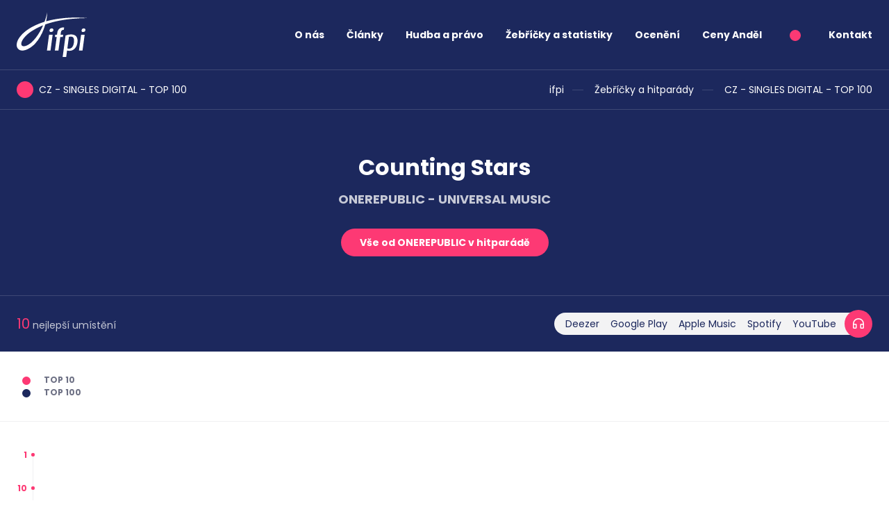

--- FILE ---
content_type: text/html; charset=utf-8
request_url: https://ifpicr.cz/hitparada/30/onerepublic/counting-stars/151591
body_size: 10704
content:
<!DOCTYPE html>
<html lang="cs">
	<head>
		<meta charset="UTF-8">
		<title id="snippet--title">ČNS IFPI</title>
		<meta content="width=device-width, initial-scale=1" name="viewport">
		<meta name="viewport" content="width=device-width, initial-scale=1, maximum-scale=1">
		<meta http-equiv="X-UA-Compatible" content="IE=edge">
		<meta name="format-detection" content="telephone=no">
		<meta name="author" content="Code: Jan Ledvinka, janledvinka.cz">
		<link href="/assets/front/css/main.css?1682604562" rel="stylesheet" type="text/css">
		<link
				rel="preload"
				href="https://fonts.googleapis.com/css2?family=Poppins:wght@400;700&display=swap"
				as="style"
				onload="this.onload=null;this.rel='stylesheet'"
	>
		<noscript>
			<link href="https://fonts.googleapis.com/css2?family=Poppins:wght@400;700&display=swap" rel="stylesheet">
		</noscript>
		<link rel="icon" type="image/png" href="/assets/front/img/favicon.png">
			<script>
				!function(a,b){"use strict";function c(){if(!f){f=!0;for(var a=0;a<e.length;a++)e[a].fn.call(window,e[a].ctx);e=[]}}function d(){"complete"===document.readyState&&c()}a=a||"docReady",b=b||window;var e=[],f=!1,g=!1;b[a]=function(a,b){if(f)return void setTimeout(function(){a(b)},1);e.push({fn:a,ctx:b}),"complete"===document.readyState||!document.attachEvent&&"interactive"===document.readyState?setTimeout(c,1):g||(document.addEventListener?(document.addEventListener("DOMContentLoaded",c,!1),window.addEventListener("load",c,!1)):(document.attachEvent("onreadystatechange",d),window.attachEvent("onload",c)),g=!0)}}("docReady",window);
			</script>
	</head>
	<body>
		<div class="bg-primary">
			<header class="container-fluid">
				<nav id="navbar" class="navbar">
					<div class="navbar-brand">
						<a href="/"><img src="/assets/front/img/logo.svg" width="103" height="64" alt="ifpi"></a>
					</div>
					<div class="navbar-short">
						<ul class="navbar-nav me-auto mb-2 mb-lg-0">
									<li class="nav-item">
											<a href="#" data-toggle="menu" data-target="#submenu2" data-toggler="#toggler2" role="button" class="nav-link">O nás</a>
									</li>
									<li class="nav-item">
											<a href="#" data-toggle="menu" data-target="#submenu18" data-toggler="#toggler18" role="button" class="nav-link">Články</a>
									</li>
									<li class="nav-item">
											<a href="#" data-toggle="menu" data-target="#submenu21" data-toggler="#toggler21" role="button" class="nav-link">Hudba a právo</a>
									</li>
									<li class="nav-item">
											<a href="#" data-toggle="menu" data-target="#submenu33" data-toggler="#toggler33" role="button" class="nav-link">Žebříčky a statistiky</a>
									</li>
									<li class="nav-item">
											<a href="/oceneni" class="nav-link">Ocenění</a>
									</li>
									<li class="nav-item">
											<a href="/ceny-andel" class="nav-link">Ceny Anděl</a>
									</li>
							<li class="nav-item">
								<span class="point point--secondary fs-16"></span>
							</li>
							<li class="nav-item">
								<a href="/kontakt" class="nav-link">Kontakt</a>
							</li>
						</ul>
					</div>
					<button class="navbar-toggler" type="button" aria-label="Zobrazit navigaci">
						<span class="navbar-toggler-icon"></span>
					</button>
					<div class="navbar-content">
									<ul class="navbar-nav me-auto mb-2 mb-lg-0">

								<li class="nav-item">
									<a href="#" data-toggle="menu" data-target="#submenu2" id="toggler2" data-toggler="#toggler2" class="nav-link">O nás</a>
									<ul class="nav-submenu collapse-content collapse-menu" id="submenu2">

								<li>
									<span>Ifpi</span>
									<ul>

								<li>
									<a href="/ifpi-svet">Ifpi</a>
								
								</li>

								<li>
									<a href="/cns-ifpi/obecne-informace">Obecné informace</a>
								
								</li>

								<li>
									<a href="/cns-ifpi/cinnost-cns-ifpi">Činnost</a>
								
								</li>

								<li>
									<a href="/seznam-clenu-cns-ifpi">Seznam členů</a>
								
								</li>

								<li>
									<a href="/cns-ifpi/stat-se-clenem">Jak se stát členem</a>
								
								</li>

								<li>
									<a href="/cns-ifpi/slovenska-republika">Slovensko</a>
								
								</li>

								<li>
									<a href="/licencovane-hudebni-sluzby">Licencované hudební služby</a>
								
								</li>

								<li>
									<a href="/cns-ifpi/dulezite-odkazy">Důležité odkazy</a>
								</li></ul>
								</li>

								<li>
									<span>Stát a hudba</span>
									<ul>

								<li>
									<a href="/ceska-republika">Česká republika</a>
								
								</li>

								<li>
									<a href="/slovenska-republika">Slovenská republika</a>
								</li></ul>
								</li>

								<li>
									<a href="/faq">FAQ</a>
								
								</li>

								<li>
									<a href="/kontakt">Kontakt</a>
								</li></ul>
								</li>

								<li class="nav-item">
									<a href="#" data-toggle="menu" data-target="#submenu18" id="toggler18" data-toggler="#toggler18" class="nav-link">Články</a>
									<ul class="nav-submenu collapse-content collapse-menu" id="submenu18">

								<li>
									<a href="/clanky">Aktuality</a>
								
								</li>

								<li>
									<a href="/clanky/tiskove-zpravy">Tiskové zprávy</a>
								</li></ul>
								</li>

								<li class="nav-item">
									<a href="#" data-toggle="menu" data-target="#submenu21" id="toggler21" data-toggler="#toggler21" class="nav-link">Hudba a právo</a>
									<ul class="nav-submenu collapse-content collapse-menu" id="submenu21">

								<li>
									<span>Autorské právo</span>
									<ul>

								<li>
									<a href="/autorske-pravo">Autorské právo</a>
								
								</li>

								<li>
									<a href="/pravni-aspekty-p2p">Právní aspekty P2P</a>
								</li></ul>
								</li>

								<li>
									<span>Prameny práva</span>
									<ul>

								<li>
									<a href="/prameny-prava/mezinarodni-pravo">Mezinárodní právo</a>
								
								</li>

								<li>
									<a href="/prameny-prava/evropska-unie">Evropská unie</a>
								
								</li>

								<li>
									<a href="/prameny-prava/ceska-republika">Česká republika</a>
								
								</li>

								<li>
									<a href="/prameny-prava/slovenska-republika">Slovenská republika</a>
								</li></ul>
								</li>

								<li>
									<a href="/judikatura">Judikatura</a>
								
								</li>

								<li>
									<a href="/informace-pro-rodice-a-pedagogy">Informace pro rodiče a pedagogy</a>
								
								</li>

								<li>
									<a href="/ke-stazeni">Ke stažení</a>
								</li></ul>
								</li>

								<li class="nav-item">
									<a href="#" data-toggle="menu" data-target="#submenu33" id="toggler33" data-toggler="#toggler33" class="nav-link">Žebříčky a statistiky</a>
									<ul class="nav-submenu collapse-content collapse-menu" id="submenu33">

								<li>
									<span>Žebříčky a hitparády</span>
									<ul>

								<li>
									<a href="/hitparada">ČR týdenní</a>
								
								</li>

								<li>
									<a href="/hitparada">SR týdenní</a>
								</li></ul>
								</li>

								<li>
									<span>Hudební průmysl</span>
									<ul>

								<li>
									<a href="/cr-celorocni">ČR celoroční</a>
								
								</li>

								<li>
									<a href="/sr-celorocni">SR celoroční</a>
								</li></ul>
								</li>

								<li>
									<a href="/metodika">Metodika</a>
								
								</li>

								<li>
									<a href="/global-music-report">Global Music Report</a>
								
								</li>

								<li>
									<a href="/music-in-the-eu">Music in the EU</a>
								
								</li>

								<li>
									<a href="/engaging-with-music-reports">Engaging with music - reports</a>
								</li></ul>
								</li>

								<li class="nav-item">
									<a href="/oceneni" class="nav-link">Ocenění</a>
								
								</li>

								<li class="nav-item">
									<a href="/ceny-andel" class="nav-link">Ceny Anděl</a>
						</li>
							<li class="nav-item">
								<a class="nav-link" href="/kontakt">Kontakt</a>
							</li>
							<li class="nav-contacts">
								<a href="tel:222769772">222 769 772</a><br>
								<a href="mailto:ifpicr@ifpicr.cz">ifpicr@ifpicr.cz</a>
							</li>
							<li class="nav-btn">
								<a class="btn btn--secondary" href="/cns-ifpi/stat-se-clenem">Stát se členem</a>
							</li>
						</ul>
					</div>
				</nav>
			</header>
		</div>
		<main>
			
<div class="breadcrumbs breadcrumbs-border">
    <div class="container-fluid">
        <div class="point-header point-header--secondary mb-0">
            CZ - SINGLES DIGITAL - TOP 100
        </div>
        <ul class="breadcrumbs__nav">
            <li>
                
                    <a href="/">ifpi</a>
            </li>
            <li>
                
                    <a href="/hitparada">Žebříčky a hitparády</a>
            </li>
            <li>
                
                    <a href="/hitparada/30">CZ - SINGLES DIGITAL - TOP 100</a>
            </li>
        </ul>
    </div>
</div>
<div class="bg-primary mb-32">
    <div class="container-fluid">
        <div class="header pb-32">
            <h1 class="header__title text-center mt-0 mt-md-32">
                Counting Stars
            </h1>
            <h2 class="header__subtitle opacity-75 text-center mb-32">ONEREPUBLIC - UNIVERSAL MUSIC</h2>
            <div class="text-center mb-0 mb-md-24">
                <a href="/hitparada/30/onerepublic/41623" class="btn btn--secondary">Vše od ONEREPUBLIC v hitparádě</a>
            </div>
        </div>
    </div>
    <hr class="header__hr">
    <div class="container-fluid header__numbers-row py-20">
        <div class="text-center">
            <span class="header__number">
                <span class="header__number__number">10</span> nejlepší umístění
            </span>
        </div>
        <div class="text-center">
            <div class="play-dropdown play-dropdown--reverse">
                <a href="#" class="play-dropdown__icon"></a>
                <ul class="play-dropdown__menu active">
                    <li><a href="7043930" target="_blank">Deezer</a></li>
                    <li><a href="https://play.google.com/store/music/album?id=By6za3avscs52hhfhsqflchymy4&amp;tid=song-Tuzcfhxbuhs6ukawlzromnhkdmy" target="_blank">Google Play</a></li>
                    <li><a href="https://itunes.apple.com/us/album/counting-stars/id854739054?i=854739113&amp;ign-mpt=uo%3D2" target="_blank">Apple Music</a></li>
                    <li><a href="http://open.spotify.com/track/5edBgVtRD0fvWk140Sl21T" target="_blank">Spotify</a></li>
                    <li><a href="http://www.youtube.com/watch?v=hT_nvWreIhg" target="_blank">YouTube</a></li>
                </ul>
            </div>
        </div>
    </div>
</div>

<div class="chart-label mb-32">
    <span class="point point--secondary"></span> Top 10<br>
    <span class="point"></span> Top 100
</div>
<hr class="mb-32">
<div class="chart-graph-container">
    <div class="chart-graph-axe-y">
        <div class="highlight">1</div>
        <div class="highlight">10</div>
        <div>20</div>
        <div>30</div>
        <div>40</div>
        <div>50</div>
        <div>60</div>
        <div>70</div>
        <div>80</div>
        <div>90</div>
        <div>100</div>
    </div>
    <div id="grab-scroll" class="chart-graph-scroll">
        <div class="chart-graph">
                <div class="chart-graph__item">
                            <img src="[data-uri]" draggable="false" class="bordered" style="margin-top: 91em; height: 9em">

                        <span style="margin-top: 91em" class="chart-graph__item__position"><span>92</span></span>
                    <span class="chart-graph__item__axe-x"><span class="week-name"><span class="week-name__number">47.</span><span class="week-name__week"> týden</span> <span class="week-name__year">2025</span></span></span>
                </div>
                <div class="chart-graph__item">
                            <img src="/assets/front/img/line-down.svg" draggable="false" style="margin-top: 91em; height: 5em">

                        <span style="margin-top: 96em" class="chart-graph__item__position"><span>97</span></span>
                    <span class="chart-graph__item__axe-x"><span class="week-name"><span class="week-name__number">46.</span><span class="week-name__week"> týden</span> <span class="week-name__year">2025</span></span></span>
                </div>
                <div class="chart-graph__item">
                            <img src="[data-uri]" draggable="false" style="margin-top: 96em; height: 4em">

                    <span class="chart-graph__item__axe-x disabled"><span class="week-name"><span class="week-name__number">45.</span><span class="week-name__week"> týden</span> <span class="week-name__year">2025</span></span></span>
                </div>
                <div class="chart-graph__item">
                            <img src="[data-uri]" draggable="false" class="bordered" style="margin-top: 93em; height: 7em">

                        <span style="margin-top: 93em" class="chart-graph__item__position"><span>94</span></span>
                    <span class="chart-graph__item__axe-x"><span class="week-name"><span class="week-name__number">44.</span><span class="week-name__week"> týden</span> <span class="week-name__year">2025</span></span></span>
                </div>
                <div class="chart-graph__item">
                            <img src="/assets/front/img/line-down.svg" draggable="false" style="margin-top: 93em; height: 5em">

                        <span style="margin-top: 98em" class="chart-graph__item__position"><span>99</span></span>
                    <span class="chart-graph__item__axe-x"><span class="week-name"><span class="week-name__number">43.</span><span class="week-name__week"> týden</span> <span class="week-name__year">2025</span></span></span>
                </div>
                <div class="chart-graph__item">
                            <img src="/assets/front/img/line-up.svg" draggable="false" class="bordered" style="margin-top: 94em; height: 4em">

                        <span style="margin-top: 94em" class="chart-graph__item__position"><span>95</span></span>
                    <span class="chart-graph__item__axe-x"><span class="week-name"><span class="week-name__number">42.</span><span class="week-name__week"> týden</span> <span class="week-name__year">2025</span></span></span>
                </div>
                <div class="chart-graph__item">
                            <img src="/assets/front/img/line-up.svg" draggable="false" class="bordered" style="margin-top: 65em; height: 29em">

                        <span style="margin-top: 65em" class="chart-graph__item__position"><span>66</span></span>
                    <span class="chart-graph__item__axe-x"><span class="week-name"><span class="week-name__number">41.</span><span class="week-name__week"> týden</span> <span class="week-name__year">2025</span></span></span>
                </div>
                <div class="chart-graph__item">
                            <img src="/assets/front/img/line-up.svg" draggable="false" class="bordered" style="margin-top: 63em; height: 2em">

                        <span style="margin-top: 63em" class="chart-graph__item__position"><span>64</span></span>
                    <span class="chart-graph__item__axe-x"><span class="week-name"><span class="week-name__number">40.</span><span class="week-name__week"> týden</span> <span class="week-name__year">2025</span></span></span>
                </div>
                <div class="chart-graph__item">
                            <img src="/assets/front/img/line-down.svg" draggable="false" style="margin-top: 63em; height: 16em">

                        <span style="margin-top: 79em" class="chart-graph__item__position"><span>80</span></span>
                    <span class="chart-graph__item__axe-x"><span class="week-name"><span class="week-name__number">39.</span><span class="week-name__week"> týden</span> <span class="week-name__year">2025</span></span></span>
                </div>
                <div class="chart-graph__item">
                            <img src="/assets/front/img/line-down.svg" draggable="false" style="margin-top: 79em; height: 5em">

                        <span style="margin-top: 84em" class="chart-graph__item__position"><span>85</span></span>
                    <span class="chart-graph__item__axe-x"><span class="week-name"><span class="week-name__number">38.</span><span class="week-name__week"> týden</span> <span class="week-name__year">2025</span></span></span>
                </div>
                <div class="chart-graph__item">
                            <img src="/assets/front/img/line-down.svg" draggable="false" style="margin-top: 84em; height: 2em">

                        <span style="margin-top: 86em" class="chart-graph__item__position"><span>87</span></span>
                    <span class="chart-graph__item__axe-x"><span class="week-name"><span class="week-name__number">37.</span><span class="week-name__week"> týden</span> <span class="week-name__year">2025</span></span></span>
                </div>
                <div class="chart-graph__item">
                            <img src="/assets/front/img/line-down.svg" draggable="false" style="margin-top: 86em; height: 12em">

                        <span style="margin-top: 98em" class="chart-graph__item__position"><span>99</span></span>
                    <span class="chart-graph__item__axe-x"><span class="week-name"><span class="week-name__number">36.</span><span class="week-name__week"> týden</span> <span class="week-name__year">2025</span></span></span>
                </div>
                <div class="chart-graph__item">
                            <img src="/assets/front/img/line-up.svg" draggable="false" class="bordered" style="margin-top: 88em; height: 10em">

                        <span style="margin-top: 88em" class="chart-graph__item__position"><span>89</span></span>
                    <span class="chart-graph__item__axe-x"><span class="week-name"><span class="week-name__number">35.</span><span class="week-name__week"> týden</span> <span class="week-name__year">2025</span></span></span>
                </div>
                <div class="chart-graph__item">
                            <img src="/assets/front/img/line-up.svg" draggable="false" class="bordered" style="margin-top: 70em; height: 18em">

                        <span style="margin-top: 70em" class="chart-graph__item__position"><span>71</span></span>
                    <span class="chart-graph__item__axe-x"><span class="week-name"><span class="week-name__number">34.</span><span class="week-name__week"> týden</span> <span class="week-name__year">2025</span></span></span>
                </div>
                <div class="chart-graph__item">
                            <img src="/assets/front/img/line-down.svg" draggable="false" style="margin-top: 70em; height: 3em">

                        <span style="margin-top: 73em" class="chart-graph__item__position"><span>74</span></span>
                    <span class="chart-graph__item__axe-x"><span class="week-name"><span class="week-name__number">33.</span><span class="week-name__week"> týden</span> <span class="week-name__year">2025</span></span></span>
                </div>
                <div class="chart-graph__item">
                            <img src="/assets/front/img/line-horizontal.svg" draggable="false" class="bordered" style="margin-top: 73em">

                        <span style="margin-top: 73em" class="chart-graph__item__position"><span>74</span></span>
                    <span class="chart-graph__item__axe-x"><span class="week-name"><span class="week-name__number">32.</span><span class="week-name__week"> týden</span> <span class="week-name__year">2025</span></span></span>
                </div>
                <div class="chart-graph__item">
                            <img src="/assets/front/img/line-up.svg" draggable="false" class="bordered" style="margin-top: 71em; height: 2em">

                        <span style="margin-top: 71em" class="chart-graph__item__position"><span>72</span></span>
                    <span class="chart-graph__item__axe-x"><span class="week-name"><span class="week-name__number">31.</span><span class="week-name__week"> týden</span> <span class="week-name__year">2025</span></span></span>
                </div>
                <div class="chart-graph__item">
                            <img src="/assets/front/img/line-up.svg" draggable="false" class="bordered" style="margin-top: 63em; height: 8em">

                        <span style="margin-top: 63em" class="chart-graph__item__position"><span>64</span></span>
                    <span class="chart-graph__item__axe-x"><span class="week-name"><span class="week-name__number">30.</span><span class="week-name__week"> týden</span> <span class="week-name__year">2025</span></span></span>
                </div>
                <div class="chart-graph__item">
                            <img src="/assets/front/img/line-down.svg" draggable="false" style="margin-top: 63em; height: 2em">

                        <span style="margin-top: 65em" class="chart-graph__item__position"><span>66</span></span>
                    <span class="chart-graph__item__axe-x"><span class="week-name"><span class="week-name__number">29.</span><span class="week-name__week"> týden</span> <span class="week-name__year">2025</span></span></span>
                </div>
                <div class="chart-graph__item">
                            <img src="/assets/front/img/line-up.svg" draggable="false" class="bordered" style="margin-top: 63em; height: 2em">

                        <span style="margin-top: 63em" class="chart-graph__item__position"><span>64</span></span>
                    <span class="chart-graph__item__axe-x"><span class="week-name"><span class="week-name__number">28.</span><span class="week-name__week"> týden</span> <span class="week-name__year">2025</span></span></span>
                </div>
                <div class="chart-graph__item">
                            <img src="/assets/front/img/line-up.svg" draggable="false" class="bordered" style="margin-top: 59em; height: 4em">

                        <span style="margin-top: 59em" class="chart-graph__item__position"><span>60</span></span>
                    <span class="chart-graph__item__axe-x"><span class="week-name"><span class="week-name__number">27.</span><span class="week-name__week"> týden</span> <span class="week-name__year">2025</span></span></span>
                </div>
                <div class="chart-graph__item">
                            <img src="/assets/front/img/line-down.svg" draggable="false" style="margin-top: 59em; height: 6em">

                        <span style="margin-top: 65em" class="chart-graph__item__position"><span>66</span></span>
                    <span class="chart-graph__item__axe-x"><span class="week-name"><span class="week-name__number">26.</span><span class="week-name__week"> týden</span> <span class="week-name__year">2025</span></span></span>
                </div>
                <div class="chart-graph__item">
                            <img src="/assets/front/img/line-down.svg" draggable="false" style="margin-top: 65em; height: 19em">

                        <span style="margin-top: 84em" class="chart-graph__item__position"><span>85</span></span>
                    <span class="chart-graph__item__axe-x"><span class="week-name"><span class="week-name__number">25.</span><span class="week-name__week"> týden</span> <span class="week-name__year">2025</span></span></span>
                </div>
                <div class="chart-graph__item">
                            <img src="[data-uri]" draggable="false" style="margin-top: 84em; height: 16em">

                    <span class="chart-graph__item__axe-x disabled"><span class="week-name"><span class="week-name__number">24.</span><span class="week-name__week"> týden</span> <span class="week-name__year">2025</span></span></span>
                </div>
                <div class="chart-graph__item">
                            <img src="[data-uri]" draggable="false" class="bordered" style="margin-top: 81em; height: 19em">

                        <span style="margin-top: 81em" class="chart-graph__item__position"><span>82</span></span>
                    <span class="chart-graph__item__axe-x"><span class="week-name"><span class="week-name__number">23.</span><span class="week-name__week"> týden</span> <span class="week-name__year">2025</span></span></span>
                </div>
                <div class="chart-graph__item">
                            <img src="/assets/front/img/line-up.svg" draggable="false" class="bordered" style="margin-top: 78em; height: 3em">

                        <span style="margin-top: 78em" class="chart-graph__item__position"><span>79</span></span>
                    <span class="chart-graph__item__axe-x"><span class="week-name"><span class="week-name__number">22.</span><span class="week-name__week"> týden</span> <span class="week-name__year">2025</span></span></span>
                </div>
                <div class="chart-graph__item">
                            <img src="/assets/front/img/line-up.svg" draggable="false" class="bordered" style="margin-top: 72em; height: 6em">

                        <span style="margin-top: 72em" class="chart-graph__item__position"><span>73</span></span>
                    <span class="chart-graph__item__axe-x"><span class="week-name"><span class="week-name__number">21.</span><span class="week-name__week"> týden</span> <span class="week-name__year">2025</span></span></span>
                </div>
                <div class="chart-graph__item">
                            <img src="/assets/front/img/line-horizontal.svg" draggable="false" class="bordered" style="margin-top: 72em">

                        <span style="margin-top: 72em" class="chart-graph__item__position"><span>73</span></span>
                    <span class="chart-graph__item__axe-x"><span class="week-name"><span class="week-name__number">20.</span><span class="week-name__week"> týden</span> <span class="week-name__year">2025</span></span></span>
                </div>
                <div class="chart-graph__item">
                            <img src="/assets/front/img/line-up.svg" draggable="false" class="bordered" style="margin-top: 63em; height: 9em">

                        <span style="margin-top: 63em" class="chart-graph__item__position"><span>64</span></span>
                    <span class="chart-graph__item__axe-x"><span class="week-name"><span class="week-name__number">19.</span><span class="week-name__week"> týden</span> <span class="week-name__year">2025</span></span></span>
                </div>
                <div class="chart-graph__item">
                            <img src="/assets/front/img/line-down.svg" draggable="false" style="margin-top: 63em; height: 7em">

                        <span style="margin-top: 70em" class="chart-graph__item__position"><span>71</span></span>
                    <span class="chart-graph__item__axe-x"><span class="week-name"><span class="week-name__number">18.</span><span class="week-name__week"> týden</span> <span class="week-name__year">2025</span></span></span>
                </div>
                <div class="chart-graph__item">
                            <img src="/assets/front/img/line-up.svg" draggable="false" class="bordered" style="margin-top: 59em; height: 11em">

                        <span style="margin-top: 59em" class="chart-graph__item__position"><span>60</span></span>
                    <span class="chart-graph__item__axe-x"><span class="week-name"><span class="week-name__number">17.</span><span class="week-name__week"> týden</span> <span class="week-name__year">2025</span></span></span>
                </div>
                <div class="chart-graph__item">
                            <img src="/assets/front/img/line-down.svg" draggable="false" style="margin-top: 59em; height: 9em">

                        <span style="margin-top: 68em" class="chart-graph__item__position"><span>69</span></span>
                    <span class="chart-graph__item__axe-x"><span class="week-name"><span class="week-name__number">16.</span><span class="week-name__week"> týden</span> <span class="week-name__year">2025</span></span></span>
                </div>
                <div class="chart-graph__item">
                            <img src="/assets/front/img/line-down.svg" draggable="false" style="margin-top: 68em; height: 10em">

                        <span style="margin-top: 78em" class="chart-graph__item__position"><span>79</span></span>
                    <span class="chart-graph__item__axe-x"><span class="week-name"><span class="week-name__number">15.</span><span class="week-name__week"> týden</span> <span class="week-name__year">2025</span></span></span>
                </div>
                <div class="chart-graph__item">
                            <img src="/assets/front/img/line-up.svg" draggable="false" class="bordered" style="margin-top: 76em; height: 2em">

                        <span style="margin-top: 76em" class="chart-graph__item__position"><span>77</span></span>
                    <span class="chart-graph__item__axe-x"><span class="week-name"><span class="week-name__number">14.</span><span class="week-name__week"> týden</span> <span class="week-name__year">2025</span></span></span>
                </div>
                <div class="chart-graph__item">
                            <img src="/assets/front/img/line-up.svg" draggable="false" class="bordered" style="margin-top: 72em; height: 4em">

                        <span style="margin-top: 72em" class="chart-graph__item__position"><span>73</span></span>
                    <span class="chart-graph__item__axe-x"><span class="week-name"><span class="week-name__number">13.</span><span class="week-name__week"> týden</span> <span class="week-name__year">2025</span></span></span>
                </div>
                <div class="chart-graph__item">
                            <img src="/assets/front/img/line-down.svg" draggable="false" style="margin-top: 72em; height: 17em">

                        <span style="margin-top: 89em" class="chart-graph__item__position"><span>90</span></span>
                    <span class="chart-graph__item__axe-x"><span class="week-name"><span class="week-name__number">12.</span><span class="week-name__week"> týden</span> <span class="week-name__year">2025</span></span></span>
                </div>
                <div class="chart-graph__item">
                            <img src="/assets/front/img/line-up.svg" draggable="false" class="bordered" style="margin-top: 77em; height: 12em">

                        <span style="margin-top: 77em" class="chart-graph__item__position"><span>78</span></span>
                    <span class="chart-graph__item__axe-x"><span class="week-name"><span class="week-name__number">11.</span><span class="week-name__week"> týden</span> <span class="week-name__year">2025</span></span></span>
                </div>
                <div class="chart-graph__item">
                            <img src="/assets/front/img/line-down.svg" draggable="false" style="margin-top: 77em; height: 9em">

                        <span style="margin-top: 86em" class="chart-graph__item__position"><span>87</span></span>
                    <span class="chart-graph__item__axe-x"><span class="week-name"><span class="week-name__number">10.</span><span class="week-name__week"> týden</span> <span class="week-name__year">2025</span></span></span>
                </div>
                <div class="chart-graph__item">
                            <img src="/assets/front/img/line-up.svg" draggable="false" class="bordered" style="margin-top: 79em; height: 7em">

                        <span style="margin-top: 79em" class="chart-graph__item__position"><span>80</span></span>
                    <span class="chart-graph__item__axe-x"><span class="week-name"><span class="week-name__number">9.</span><span class="week-name__week"> týden</span> <span class="week-name__year">2025</span></span></span>
                </div>
                <div class="chart-graph__item">
                            <img src="/assets/front/img/line-down.svg" draggable="false" style="margin-top: 79em; height: 5em">

                        <span style="margin-top: 84em" class="chart-graph__item__position"><span>85</span></span>
                    <span class="chart-graph__item__axe-x"><span class="week-name"><span class="week-name__number">8.</span><span class="week-name__week"> týden</span> <span class="week-name__year">2025</span></span></span>
                </div>
                <div class="chart-graph__item">
                            <img src="/assets/front/img/line-up.svg" draggable="false" class="bordered" style="margin-top: 82em; height: 2em">

                        <span style="margin-top: 82em" class="chart-graph__item__position"><span>83</span></span>
                    <span class="chart-graph__item__axe-x"><span class="week-name"><span class="week-name__number">7.</span><span class="week-name__week"> týden</span> <span class="week-name__year">2025</span></span></span>
                </div>
                <div class="chart-graph__item">
                            <img src="/assets/front/img/line-up.svg" draggable="false" class="bordered" style="margin-top: 76em; height: 6em">

                        <span style="margin-top: 76em" class="chart-graph__item__position"><span>77</span></span>
                    <span class="chart-graph__item__axe-x"><span class="week-name"><span class="week-name__number">6.</span><span class="week-name__week"> týden</span> <span class="week-name__year">2025</span></span></span>
                </div>
                <div class="chart-graph__item">
                            <img src="/assets/front/img/line-down.svg" draggable="false" style="margin-top: 76em; height: 3em">

                        <span style="margin-top: 79em" class="chart-graph__item__position"><span>80</span></span>
                    <span class="chart-graph__item__axe-x"><span class="week-name"><span class="week-name__number">5.</span><span class="week-name__week"> týden</span> <span class="week-name__year">2025</span></span></span>
                </div>
                <div class="chart-graph__item">
                            <img src="/assets/front/img/line-down.svg" draggable="false" style="margin-top: 79em; height: 8em">

                        <span style="margin-top: 87em" class="chart-graph__item__position"><span>88</span></span>
                    <span class="chart-graph__item__axe-x"><span class="week-name"><span class="week-name__number">4.</span><span class="week-name__week"> týden</span> <span class="week-name__year">2025</span></span></span>
                </div>
                <div class="chart-graph__item">
                            <img src="/assets/front/img/line-down.svg" draggable="false" style="margin-top: 87em; height: 3em">

                        <span style="margin-top: 90em" class="chart-graph__item__position"><span>91</span></span>
                    <span class="chart-graph__item__axe-x"><span class="week-name"><span class="week-name__number">3.</span><span class="week-name__week"> týden</span> <span class="week-name__year">2025</span></span></span>
                </div>
                <div class="chart-graph__item">
                            <img src="/assets/front/img/line-up.svg" draggable="false" class="bordered" style="margin-top: 84em; height: 6em">

                        <span style="margin-top: 84em" class="chart-graph__item__position"><span>85</span></span>
                    <span class="chart-graph__item__axe-x"><span class="week-name"><span class="week-name__number">2.</span><span class="week-name__week"> týden</span> <span class="week-name__year">2025</span></span></span>
                </div>
                <div class="chart-graph__item">
                            <img src="/assets/front/img/line-down.svg" draggable="false" style="margin-top: 84em; height: 11em">

                        <span style="margin-top: 95em" class="chart-graph__item__position"><span>96</span></span>
                    <span class="chart-graph__item__axe-x"><span class="week-name"><span class="week-name__number">1.</span><span class="week-name__week"> týden</span> <span class="week-name__year">2025</span></span></span>
                </div>
                <div class="chart-graph__item">
                            <img src="[data-uri]" draggable="false" style="margin-top: 95em; height: 5em">

                    <span class="chart-graph__item__axe-x disabled"><span class="week-name"><span class="week-name__number">51.+52.</span><span class="week-name__week"> týden</span> <span class="week-name__year">2024</span></span></span>
                </div>
                <div class="chart-graph__item">
                            <img src="[data-uri]" draggable="false" style="margin-top: -1em; height: 101em">

                    <span class="chart-graph__item__axe-x disabled"><span class="week-name"><span class="week-name__number">50.</span><span class="week-name__week"> týden</span> <span class="week-name__year">2024</span></span></span>
                </div>
                <div class="chart-graph__item">
                            <img src="[data-uri]" draggable="false" style="margin-top: -1em; height: 101em">

                    <span class="chart-graph__item__axe-x disabled"><span class="week-name"><span class="week-name__number">49.</span><span class="week-name__week"> týden</span> <span class="week-name__year">2024</span></span></span>
                </div>
                <div class="chart-graph__item">
                            <img src="[data-uri]" draggable="false" style="margin-top: -1em; height: 101em">

                    <span class="chart-graph__item__axe-x disabled"><span class="week-name"><span class="week-name__number">48.</span><span class="week-name__week"> týden</span> <span class="week-name__year">2024</span></span></span>
                </div>
                <div class="chart-graph__item">
                            <img src="[data-uri]" draggable="false" style="margin-top: -1em; height: 101em">

                    <span class="chart-graph__item__axe-x disabled"><span class="week-name"><span class="week-name__number">47.</span><span class="week-name__week"> týden</span> <span class="week-name__year">2024</span></span></span>
                </div>
                <div class="chart-graph__item">
                            <img src="[data-uri]" draggable="false" style="margin-top: -1em; height: 101em">

                    <span class="chart-graph__item__axe-x disabled"><span class="week-name"><span class="week-name__number">46.</span><span class="week-name__week"> týden</span> <span class="week-name__year">2024</span></span></span>
                </div>
                <div class="chart-graph__item">
                            <img src="[data-uri]" draggable="false" style="margin-top: -1em; height: 101em">

                    <span class="chart-graph__item__axe-x disabled"><span class="week-name"><span class="week-name__number">45.</span><span class="week-name__week"> týden</span> <span class="week-name__year">2024</span></span></span>
                </div>
                <div class="chart-graph__item">
                            <img src="[data-uri]" draggable="false" style="margin-top: -1em; height: 101em">

                    <span class="chart-graph__item__axe-x disabled"><span class="week-name"><span class="week-name__number">44.</span><span class="week-name__week"> týden</span> <span class="week-name__year">2024</span></span></span>
                </div>
                <div class="chart-graph__item">
                            <img src="[data-uri]" draggable="false" style="margin-top: -1em; height: 101em">

                    <span class="chart-graph__item__axe-x disabled"><span class="week-name"><span class="week-name__number">43.</span><span class="week-name__week"> týden</span> <span class="week-name__year">2024</span></span></span>
                </div>
                <div class="chart-graph__item">
                            <img src="[data-uri]" draggable="false" style="margin-top: -1em; height: 101em">

                    <span class="chart-graph__item__axe-x disabled"><span class="week-name"><span class="week-name__number">42.</span><span class="week-name__week"> týden</span> <span class="week-name__year">2024</span></span></span>
                </div>
                <div class="chart-graph__item">
                            <img src="[data-uri]" draggable="false" style="margin-top: -1em; height: 101em">

                    <span class="chart-graph__item__axe-x disabled"><span class="week-name"><span class="week-name__number">41.</span><span class="week-name__week"> týden</span> <span class="week-name__year">2024</span></span></span>
                </div>
                <div class="chart-graph__item">
                            <img src="[data-uri]" draggable="false" style="margin-top: -1em; height: 101em">

                    <span class="chart-graph__item__axe-x disabled"><span class="week-name"><span class="week-name__number">40.</span><span class="week-name__week"> týden</span> <span class="week-name__year">2024</span></span></span>
                </div>
                <div class="chart-graph__item">
                            <img src="[data-uri]" draggable="false" style="margin-top: -1em; height: 101em">

                    <span class="chart-graph__item__axe-x disabled"><span class="week-name"><span class="week-name__number">39.</span><span class="week-name__week"> týden</span> <span class="week-name__year">2024</span></span></span>
                </div>
                <div class="chart-graph__item">
                            <img src="[data-uri]" draggable="false" style="margin-top: -1em; height: 101em">

                    <span class="chart-graph__item__axe-x disabled"><span class="week-name"><span class="week-name__number">38.</span><span class="week-name__week"> týden</span> <span class="week-name__year">2024</span></span></span>
                </div>
                <div class="chart-graph__item">
                            <img src="[data-uri]" draggable="false" style="margin-top: -1em; height: 101em">

                    <span class="chart-graph__item__axe-x disabled"><span class="week-name"><span class="week-name__number">37.</span><span class="week-name__week"> týden</span> <span class="week-name__year">2024</span></span></span>
                </div>
                <div class="chart-graph__item">
                            <img src="[data-uri]" draggable="false" style="margin-top: -1em; height: 101em">

                    <span class="chart-graph__item__axe-x disabled"><span class="week-name"><span class="week-name__number">36.</span><span class="week-name__week"> týden</span> <span class="week-name__year">2024</span></span></span>
                </div>
                <div class="chart-graph__item">
                            <img src="[data-uri]" draggable="false" style="margin-top: -1em; height: 101em">

                    <span class="chart-graph__item__axe-x disabled"><span class="week-name"><span class="week-name__number">35.</span><span class="week-name__week"> týden</span> <span class="week-name__year">2024</span></span></span>
                </div>
                <div class="chart-graph__item">
                            <img src="[data-uri]" draggable="false" style="margin-top: -1em; height: 101em">

                    <span class="chart-graph__item__axe-x disabled"><span class="week-name"><span class="week-name__number">34.</span><span class="week-name__week"> týden</span> <span class="week-name__year">2024</span></span></span>
                </div>
                <div class="chart-graph__item">
                            <img src="[data-uri]" draggable="false" style="margin-top: -1em; height: 101em">

                    <span class="chart-graph__item__axe-x disabled"><span class="week-name"><span class="week-name__number">33.</span><span class="week-name__week"> týden</span> <span class="week-name__year">2024</span></span></span>
                </div>
                <div class="chart-graph__item">
                            <img src="[data-uri]" draggable="false" style="margin-top: -1em; height: 101em">

                    <span class="chart-graph__item__axe-x disabled"><span class="week-name"><span class="week-name__number">32.</span><span class="week-name__week"> týden</span> <span class="week-name__year">2024</span></span></span>
                </div>
                <div class="chart-graph__item">
                            <img src="[data-uri]" draggable="false" style="margin-top: -1em; height: 101em">

                    <span class="chart-graph__item__axe-x disabled"><span class="week-name"><span class="week-name__number">31.</span><span class="week-name__week"> týden</span> <span class="week-name__year">2024</span></span></span>
                </div>
                <div class="chart-graph__item">
                            <img src="[data-uri]" draggable="false" style="margin-top: -1em; height: 101em">

                    <span class="chart-graph__item__axe-x disabled"><span class="week-name"><span class="week-name__number">30.</span><span class="week-name__week"> týden</span> <span class="week-name__year">2024</span></span></span>
                </div>
                <div class="chart-graph__item">
                            <img src="[data-uri]" draggable="false" style="margin-top: -1em; height: 101em">

                    <span class="chart-graph__item__axe-x disabled"><span class="week-name"><span class="week-name__number">29.</span><span class="week-name__week"> týden</span> <span class="week-name__year">2024</span></span></span>
                </div>
                <div class="chart-graph__item">
                            <img src="[data-uri]" draggable="false" style="margin-top: -1em; height: 101em">

                    <span class="chart-graph__item__axe-x disabled"><span class="week-name"><span class="week-name__number">28.</span><span class="week-name__week"> týden</span> <span class="week-name__year">2024</span></span></span>
                </div>
                <div class="chart-graph__item">
                            <img src="[data-uri]" draggable="false" style="margin-top: -1em; height: 101em">

                    <span class="chart-graph__item__axe-x disabled"><span class="week-name"><span class="week-name__number">27.</span><span class="week-name__week"> týden</span> <span class="week-name__year">2024</span></span></span>
                </div>
                <div class="chart-graph__item">
                            <img src="[data-uri]" draggable="false" style="margin-top: -1em; height: 101em">

                    <span class="chart-graph__item__axe-x disabled"><span class="week-name"><span class="week-name__number">26.</span><span class="week-name__week"> týden</span> <span class="week-name__year">2024</span></span></span>
                </div>
                <div class="chart-graph__item">
                            <img src="[data-uri]" draggable="false" style="margin-top: -1em; height: 101em">

                    <span class="chart-graph__item__axe-x disabled"><span class="week-name"><span class="week-name__number">25.</span><span class="week-name__week"> týden</span> <span class="week-name__year">2024</span></span></span>
                </div>
                <div class="chart-graph__item">
                            <img src="[data-uri]" draggable="false" style="margin-top: -1em; height: 101em">

                    <span class="chart-graph__item__axe-x disabled"><span class="week-name"><span class="week-name__number">24.</span><span class="week-name__week"> týden</span> <span class="week-name__year">2024</span></span></span>
                </div>
                <div class="chart-graph__item">
                            <img src="[data-uri]" draggable="false" style="margin-top: -1em; height: 101em">

                    <span class="chart-graph__item__axe-x disabled"><span class="week-name"><span class="week-name__number">23.</span><span class="week-name__week"> týden</span> <span class="week-name__year">2024</span></span></span>
                </div>
                <div class="chart-graph__item">
                            <img src="[data-uri]" draggable="false" style="margin-top: -1em; height: 101em">

                    <span class="chart-graph__item__axe-x disabled"><span class="week-name"><span class="week-name__number">22.</span><span class="week-name__week"> týden</span> <span class="week-name__year">2024</span></span></span>
                </div>
                <div class="chart-graph__item">
                            <img src="[data-uri]" draggable="false" style="margin-top: -1em; height: 101em">

                    <span class="chart-graph__item__axe-x disabled"><span class="week-name"><span class="week-name__number">21.</span><span class="week-name__week"> týden</span> <span class="week-name__year">2024</span></span></span>
                </div>
                <div class="chart-graph__item">
                            <img src="[data-uri]" draggable="false" style="margin-top: -1em; height: 101em">

                    <span class="chart-graph__item__axe-x disabled"><span class="week-name"><span class="week-name__number">20.</span><span class="week-name__week"> týden</span> <span class="week-name__year">2024</span></span></span>
                </div>
                <div class="chart-graph__item">
                            <img src="[data-uri]" draggable="false" style="margin-top: -1em; height: 101em">

                    <span class="chart-graph__item__axe-x disabled"><span class="week-name"><span class="week-name__number">19.</span><span class="week-name__week"> týden</span> <span class="week-name__year">2024</span></span></span>
                </div>
                <div class="chart-graph__item">
                            <img src="[data-uri]" draggable="false" style="margin-top: -1em; height: 101em">

                    <span class="chart-graph__item__axe-x disabled"><span class="week-name"><span class="week-name__number">18.</span><span class="week-name__week"> týden</span> <span class="week-name__year">2024</span></span></span>
                </div>
                <div class="chart-graph__item">
                            <img src="[data-uri]" draggable="false" style="margin-top: -1em; height: 101em">

                    <span class="chart-graph__item__axe-x disabled"><span class="week-name"><span class="week-name__number">17.</span><span class="week-name__week"> týden</span> <span class="week-name__year">2024</span></span></span>
                </div>
                <div class="chart-graph__item">
                            <img src="[data-uri]" draggable="false" style="margin-top: -1em; height: 101em">

                    <span class="chart-graph__item__axe-x disabled"><span class="week-name"><span class="week-name__number">16.</span><span class="week-name__week"> týden</span> <span class="week-name__year">2024</span></span></span>
                </div>
                <div class="chart-graph__item">
                            <img src="[data-uri]" draggable="false" class="bordered" style="margin-top: 75em; height: 25em">

                        <span style="margin-top: 75em" class="chart-graph__item__position"><span>76</span></span>
                    <span class="chart-graph__item__axe-x"><span class="week-name"><span class="week-name__number">15.</span><span class="week-name__week"> týden</span> <span class="week-name__year">2024</span></span></span>
                </div>
                <div class="chart-graph__item">
                            <img src="/assets/front/img/line-up.svg" draggable="false" class="bordered" style="margin-top: 71em; height: 4em">

                        <span style="margin-top: 71em" class="chart-graph__item__position"><span>72</span></span>
                    <span class="chart-graph__item__axe-x"><span class="week-name"><span class="week-name__number">14.</span><span class="week-name__week"> týden</span> <span class="week-name__year">2024</span></span></span>
                </div>
                <div class="chart-graph__item">
                            <img src="/assets/front/img/line-down.svg" draggable="false" style="margin-top: 71em; height: 3em">

                        <span style="margin-top: 74em" class="chart-graph__item__position"><span>75</span></span>
                    <span class="chart-graph__item__axe-x"><span class="week-name"><span class="week-name__number">13.</span><span class="week-name__week"> týden</span> <span class="week-name__year">2024</span></span></span>
                </div>
                <div class="chart-graph__item">
                            <img src="/assets/front/img/line-up.svg" draggable="false" class="bordered" style="margin-top: 62em; height: 12em">

                        <span style="margin-top: 62em" class="chart-graph__item__position"><span>63</span></span>
                    <span class="chart-graph__item__axe-x"><span class="week-name"><span class="week-name__number">12.</span><span class="week-name__week"> týden</span> <span class="week-name__year">2024</span></span></span>
                </div>
                <div class="chart-graph__item">
                            <img src="/assets/front/img/line-down.svg" draggable="false" style="margin-top: 62em; height: 1em">

                        <span style="margin-top: 63em" class="chart-graph__item__position"><span>64</span></span>
                    <span class="chart-graph__item__axe-x"><span class="week-name"><span class="week-name__number">11.</span><span class="week-name__week"> týden</span> <span class="week-name__year">2024</span></span></span>
                </div>
                <div class="chart-graph__item">
                            <img src="/assets/front/img/line-down.svg" draggable="false" style="margin-top: 63em; height: 2em">

                        <span style="margin-top: 65em" class="chart-graph__item__position"><span>66</span></span>
                    <span class="chart-graph__item__axe-x"><span class="week-name"><span class="week-name__number">10.</span><span class="week-name__week"> týden</span> <span class="week-name__year">2024</span></span></span>
                </div>
                <div class="chart-graph__item">
                            <img src="/assets/front/img/line-down.svg" draggable="false" style="margin-top: 65em; height: 10em">

                        <span style="margin-top: 75em" class="chart-graph__item__position"><span>76</span></span>
                    <span class="chart-graph__item__axe-x"><span class="week-name"><span class="week-name__number">9.</span><span class="week-name__week"> týden</span> <span class="week-name__year">2024</span></span></span>
                </div>
                <div class="chart-graph__item">
                            <img src="/assets/front/img/line-horizontal.svg" draggable="false" class="bordered" style="margin-top: 75em">

                        <span style="margin-top: 75em" class="chart-graph__item__position"><span>76</span></span>
                    <span class="chart-graph__item__axe-x"><span class="week-name"><span class="week-name__number">8.</span><span class="week-name__week"> týden</span> <span class="week-name__year">2024</span></span></span>
                </div>
                <div class="chart-graph__item">
                            <img src="/assets/front/img/line-down.svg" draggable="false" style="margin-top: 75em; height: 3em">

                        <span style="margin-top: 78em" class="chart-graph__item__position"><span>79</span></span>
                    <span class="chart-graph__item__axe-x"><span class="week-name"><span class="week-name__number">7.</span><span class="week-name__week"> týden</span> <span class="week-name__year">2024</span></span></span>
                </div>
                <div class="chart-graph__item">
                            <img src="/assets/front/img/line-up.svg" draggable="false" class="bordered" style="margin-top: 69em; height: 9em">

                        <span style="margin-top: 69em" class="chart-graph__item__position"><span>70</span></span>
                    <span class="chart-graph__item__axe-x"><span class="week-name"><span class="week-name__number">6.</span><span class="week-name__week"> týden</span> <span class="week-name__year">2024</span></span></span>
                </div>
                <div class="chart-graph__item">
                            <img src="/assets/front/img/line-up.svg" draggable="false" class="bordered" style="margin-top: 67em; height: 2em">

                        <span style="margin-top: 67em" class="chart-graph__item__position"><span>68</span></span>
                    <span class="chart-graph__item__axe-x"><span class="week-name"><span class="week-name__number">5.</span><span class="week-name__week"> týden</span> <span class="week-name__year">2024</span></span></span>
                </div>
                <div class="chart-graph__item">
                            <img src="/assets/front/img/line-down.svg" draggable="false" style="margin-top: 67em; height: 3em">

                        <span style="margin-top: 70em" class="chart-graph__item__position"><span>71</span></span>
                    <span class="chart-graph__item__axe-x"><span class="week-name"><span class="week-name__number">4.</span><span class="week-name__week"> týden</span> <span class="week-name__year">2024</span></span></span>
                </div>
                <div class="chart-graph__item">
                            <img src="/assets/front/img/line-down.svg" draggable="false" style="margin-top: 70em; height: 4em">

                        <span style="margin-top: 74em" class="chart-graph__item__position"><span>75</span></span>
                    <span class="chart-graph__item__axe-x"><span class="week-name"><span class="week-name__number">3.</span><span class="week-name__week"> týden</span> <span class="week-name__year">2024</span></span></span>
                </div>
                <div class="chart-graph__item">
                            <img src="/assets/front/img/line-up.svg" draggable="false" class="bordered" style="margin-top: 60em; height: 14em">

                        <span style="margin-top: 60em" class="chart-graph__item__position"><span>61</span></span>
                    <span class="chart-graph__item__axe-x"><span class="week-name"><span class="week-name__number">2.</span><span class="week-name__week"> týden</span> <span class="week-name__year">2024</span></span></span>
                </div>
                <div class="chart-graph__item">
                            <img src="/assets/front/img/line-down.svg" draggable="false" style="margin-top: 60em; height: 2em">

                        <span style="margin-top: 62em" class="chart-graph__item__position"><span>63</span></span>
                    <span class="chart-graph__item__axe-x"><span class="week-name"><span class="week-name__number">1.</span><span class="week-name__week"> týden</span> <span class="week-name__year">2024</span></span></span>
                </div>
                <div class="chart-graph__item">
                            <img src="[data-uri]" draggable="false" style="margin-top: 62em; height: 38em">

                    <span class="chart-graph__item__axe-x disabled"><span class="week-name"><span class="week-name__number">51.+52.</span><span class="week-name__week"> týden</span> <span class="week-name__year">2023</span></span></span>
                </div>
                <div class="chart-graph__item">
                            <img src="[data-uri]" draggable="false" class="bordered" style="margin-top: 97em; height: 3em">

                        <span style="margin-top: 97em" class="chart-graph__item__position"><span>98</span></span>
                    <span class="chart-graph__item__axe-x"><span class="week-name"><span class="week-name__number">50.</span><span class="week-name__week"> týden</span> <span class="week-name__year">2023</span></span></span>
                </div>
                <div class="chart-graph__item">
                            <img src="[data-uri]" draggable="false" style="margin-top: 97em; height: 3em">

                    <span class="chart-graph__item__axe-x disabled"><span class="week-name"><span class="week-name__number">49.</span><span class="week-name__week"> týden</span> <span class="week-name__year">2023</span></span></span>
                </div>
                <div class="chart-graph__item">
                            <img src="[data-uri]" draggable="false" class="bordered" style="margin-top: 93em; height: 7em">

                        <span style="margin-top: 93em" class="chart-graph__item__position"><span>94</span></span>
                    <span class="chart-graph__item__axe-x"><span class="week-name"><span class="week-name__number">48.</span><span class="week-name__week"> týden</span> <span class="week-name__year">2023</span></span></span>
                </div>
                <div class="chart-graph__item">
                            <img src="/assets/front/img/line-up.svg" draggable="false" class="bordered" style="margin-top: 79em; height: 14em">

                        <span style="margin-top: 79em" class="chart-graph__item__position"><span>80</span></span>
                    <span class="chart-graph__item__axe-x"><span class="week-name"><span class="week-name__number">47.</span><span class="week-name__week"> týden</span> <span class="week-name__year">2023</span></span></span>
                </div>
                <div class="chart-graph__item">
                            <img src="/assets/front/img/line-down.svg" draggable="false" style="margin-top: 79em; height: 3em">

                        <span style="margin-top: 82em" class="chart-graph__item__position"><span>83</span></span>
                    <span class="chart-graph__item__axe-x"><span class="week-name"><span class="week-name__number">46.</span><span class="week-name__week"> týden</span> <span class="week-name__year">2023</span></span></span>
                </div>
                <div class="chart-graph__item">
                            <img src="/assets/front/img/line-up.svg" draggable="false" class="bordered" style="margin-top: 74em; height: 8em">

                        <span style="margin-top: 74em" class="chart-graph__item__position"><span>75</span></span>
                    <span class="chart-graph__item__axe-x"><span class="week-name"><span class="week-name__number">45.</span><span class="week-name__week"> týden</span> <span class="week-name__year">2023</span></span></span>
                </div>
                <div class="chart-graph__item">
                            <img src="/assets/front/img/line-down.svg" draggable="false" style="margin-top: 74em; height: 2em">

                        <span style="margin-top: 76em" class="chart-graph__item__position"><span>77</span></span>
                    <span class="chart-graph__item__axe-x"><span class="week-name"><span class="week-name__number">44.</span><span class="week-name__week"> týden</span> <span class="week-name__year">2023</span></span></span>
                </div>
                <div class="chart-graph__item">
                            <img src="/assets/front/img/line-down.svg" draggable="false" style="margin-top: 76em; height: 14em">

                        <span style="margin-top: 90em" class="chart-graph__item__position"><span>91</span></span>
                    <span class="chart-graph__item__axe-x"><span class="week-name"><span class="week-name__number">43.</span><span class="week-name__week"> týden</span> <span class="week-name__year">2023</span></span></span>
                </div>
                <div class="chart-graph__item">
                            <img src="[data-uri]" draggable="false" style="margin-top: 90em; height: 10em">

                    <span class="chart-graph__item__axe-x disabled"><span class="week-name"><span class="week-name__number">42.</span><span class="week-name__week"> týden</span> <span class="week-name__year">2023</span></span></span>
                </div>
                <div class="chart-graph__item">
                            <img src="[data-uri]" draggable="false" style="margin-top: -1em; height: 101em">

                    <span class="chart-graph__item__axe-x disabled"><span class="week-name"><span class="week-name__number">41.</span><span class="week-name__week"> týden</span> <span class="week-name__year">2023</span></span></span>
                </div>
                <div class="chart-graph__item">
                            <img src="[data-uri]" draggable="false" class="bordered" style="margin-top: 92em; height: 8em">

                        <span style="margin-top: 92em" class="chart-graph__item__position"><span>93</span></span>
                    <span class="chart-graph__item__axe-x"><span class="week-name"><span class="week-name__number">40.</span><span class="week-name__week"> týden</span> <span class="week-name__year">2023</span></span></span>
                </div>
                <div class="chart-graph__item">
                            <img src="/assets/front/img/line-up.svg" draggable="false" class="bordered" style="margin-top: 77em; height: 15em">

                        <span style="margin-top: 77em" class="chart-graph__item__position"><span>78</span></span>
                    <span class="chart-graph__item__axe-x"><span class="week-name"><span class="week-name__number">39.</span><span class="week-name__week"> týden</span> <span class="week-name__year">2023</span></span></span>
                </div>
                <div class="chart-graph__item">
                            <img src="/assets/front/img/line-down.svg" draggable="false" style="margin-top: 77em; height: 12em">

                        <span style="margin-top: 89em" class="chart-graph__item__position"><span>90</span></span>
                    <span class="chart-graph__item__axe-x"><span class="week-name"><span class="week-name__number">38.</span><span class="week-name__week"> týden</span> <span class="week-name__year">2023</span></span></span>
                </div>
                <div class="chart-graph__item">
                            <img src="/assets/front/img/line-up.svg" draggable="false" class="bordered" style="margin-top: 86em; height: 3em">

                        <span style="margin-top: 86em" class="chart-graph__item__position"><span>87</span></span>
                    <span class="chart-graph__item__axe-x"><span class="week-name"><span class="week-name__number">37.</span><span class="week-name__week"> týden</span> <span class="week-name__year">2023</span></span></span>
                </div>
                <div class="chart-graph__item">
                            <img src="/assets/front/img/line-up.svg" draggable="false" class="bordered" style="margin-top: 83em; height: 3em">

                        <span style="margin-top: 83em" class="chart-graph__item__position"><span>84</span></span>
                    <span class="chart-graph__item__axe-x"><span class="week-name"><span class="week-name__number">36.</span><span class="week-name__week"> týden</span> <span class="week-name__year">2023</span></span></span>
                </div>
                <div class="chart-graph__item">
                            <img src="/assets/front/img/line-up.svg" draggable="false" class="bordered" style="margin-top: 79em; height: 4em">

                        <span style="margin-top: 79em" class="chart-graph__item__position"><span>80</span></span>
                    <span class="chart-graph__item__axe-x"><span class="week-name"><span class="week-name__number">35.</span><span class="week-name__week"> týden</span> <span class="week-name__year">2023</span></span></span>
                </div>
                <div class="chart-graph__item">
                            <img src="/assets/front/img/line-down.svg" draggable="false" style="margin-top: 79em; height: 4em">

                        <span style="margin-top: 83em" class="chart-graph__item__position"><span>84</span></span>
                    <span class="chart-graph__item__axe-x"><span class="week-name"><span class="week-name__number">34.</span><span class="week-name__week"> týden</span> <span class="week-name__year">2023</span></span></span>
                </div>
                <div class="chart-graph__item">
                            <img src="/assets/front/img/line-up.svg" draggable="false" class="bordered" style="margin-top: 80em; height: 3em">

                        <span style="margin-top: 80em" class="chart-graph__item__position"><span>81</span></span>
                    <span class="chart-graph__item__axe-x"><span class="week-name"><span class="week-name__number">33.</span><span class="week-name__week"> týden</span> <span class="week-name__year">2023</span></span></span>
                </div>
                <div class="chart-graph__item">
                            <img src="/assets/front/img/line-down.svg" draggable="false" style="margin-top: 80em; height: 2em">

                        <span style="margin-top: 82em" class="chart-graph__item__position"><span>83</span></span>
                    <span class="chart-graph__item__axe-x"><span class="week-name"><span class="week-name__number">32.</span><span class="week-name__week"> týden</span> <span class="week-name__year">2023</span></span></span>
                </div>
                <div class="chart-graph__item">
                            <img src="/assets/front/img/line-up.svg" draggable="false" class="bordered" style="margin-top: 79em; height: 3em">

                        <span style="margin-top: 79em" class="chart-graph__item__position"><span>80</span></span>
                    <span class="chart-graph__item__axe-x"><span class="week-name"><span class="week-name__number">31.</span><span class="week-name__week"> týden</span> <span class="week-name__year">2023</span></span></span>
                </div>
                <div class="chart-graph__item">
                            <img src="/assets/front/img/line-up.svg" draggable="false" class="bordered" style="margin-top: 63em; height: 16em">

                        <span style="margin-top: 63em" class="chart-graph__item__position"><span>64</span></span>
                    <span class="chart-graph__item__axe-x"><span class="week-name"><span class="week-name__number">30.</span><span class="week-name__week"> týden</span> <span class="week-name__year">2023</span></span></span>
                </div>
                <div class="chart-graph__item">
                            <img src="/assets/front/img/line-up.svg" draggable="false" class="bordered" style="margin-top: 55em; height: 8em">

                        <span style="margin-top: 55em" class="chart-graph__item__position"><span>56</span></span>
                    <span class="chart-graph__item__axe-x"><span class="week-name"><span class="week-name__number">29.</span><span class="week-name__week"> týden</span> <span class="week-name__year">223</span></span></span>
                </div>
                <div class="chart-graph__item">
                            <img src="/assets/front/img/line-down.svg" draggable="false" style="margin-top: 55em; height: 7em">

                        <span style="margin-top: 62em" class="chart-graph__item__position"><span>63</span></span>
                    <span class="chart-graph__item__axe-x"><span class="week-name"><span class="week-name__number">28.</span><span class="week-name__week"> týden</span> <span class="week-name__year">2023</span></span></span>
                </div>
                <div class="chart-graph__item">
                            <img src="/assets/front/img/line-down.svg" draggable="false" style="margin-top: 62em; height: 4em">

                        <span style="margin-top: 66em" class="chart-graph__item__position"><span>67</span></span>
                    <span class="chart-graph__item__axe-x"><span class="week-name"><span class="week-name__number">27.</span><span class="week-name__week"> týden</span> <span class="week-name__year">2023</span></span></span>
                </div>
                <div class="chart-graph__item">
                            <img src="/assets/front/img/line-down.svg" draggable="false" style="margin-top: 66em; height: 1em">

                        <span style="margin-top: 67em" class="chart-graph__item__position"><span>68</span></span>
                    <span class="chart-graph__item__axe-x"><span class="week-name"><span class="week-name__number">26.</span><span class="week-name__week"> týden</span> <span class="week-name__year">2023</span></span></span>
                </div>
                <div class="chart-graph__item">
                            <img src="/assets/front/img/line-down.svg" draggable="false" style="margin-top: 67em; height: 16em">

                        <span style="margin-top: 83em" class="chart-graph__item__position"><span>84</span></span>
                    <span class="chart-graph__item__axe-x"><span class="week-name"><span class="week-name__number">25.</span><span class="week-name__week"> týden</span> <span class="week-name__year">2023</span></span></span>
                </div>
                <div class="chart-graph__item">
                            <img src="/assets/front/img/line-down.svg" draggable="false" style="margin-top: 83em; height: 4em">

                        <span style="margin-top: 87em" class="chart-graph__item__position"><span>88</span></span>
                    <span class="chart-graph__item__axe-x"><span class="week-name"><span class="week-name__number">24.</span><span class="week-name__week"> týden</span> <span class="week-name__year">2023</span></span></span>
                </div>
                <div class="chart-graph__item">
                            <img src="/assets/front/img/line-up.svg" draggable="false" class="bordered" style="margin-top: 79em; height: 8em">

                        <span style="margin-top: 79em" class="chart-graph__item__position"><span>80</span></span>
                    <span class="chart-graph__item__axe-x"><span class="week-name"><span class="week-name__number">23.</span><span class="week-name__week"> týden</span> <span class="week-name__year">2023</span></span></span>
                </div>
                <div class="chart-graph__item">
                            <img src="/assets/front/img/line-up.svg" draggable="false" class="bordered" style="margin-top: 65em; height: 14em">

                        <span style="margin-top: 65em" class="chart-graph__item__position"><span>66</span></span>
                    <span class="chart-graph__item__axe-x"><span class="week-name"><span class="week-name__number">22.</span><span class="week-name__week"> týden</span> <span class="week-name__year">2023</span></span></span>
                </div>
                <div class="chart-graph__item">
                            <img src="/assets/front/img/line-down.svg" draggable="false" style="margin-top: 65em; height: 16em">

                        <span style="margin-top: 81em" class="chart-graph__item__position"><span>82</span></span>
                    <span class="chart-graph__item__axe-x"><span class="week-name"><span class="week-name__number">21.</span><span class="week-name__week"> týden</span> <span class="week-name__year">2023</span></span></span>
                </div>
                <div class="chart-graph__item">
                            <img src="/assets/front/img/line-down.svg" draggable="false" style="margin-top: 81em; height: 9em">

                        <span style="margin-top: 90em" class="chart-graph__item__position"><span>91</span></span>
                    <span class="chart-graph__item__axe-x"><span class="week-name"><span class="week-name__number">20.</span><span class="week-name__week"> týden</span> <span class="week-name__year">2023</span></span></span>
                </div>
                <div class="chart-graph__item">
                            <img src="/assets/front/img/line-up.svg" draggable="false" class="bordered" style="margin-top: 87em; height: 3em">

                        <span style="margin-top: 87em" class="chart-graph__item__position"><span>88</span></span>
                    <span class="chart-graph__item__axe-x"><span class="week-name"><span class="week-name__number">19.</span><span class="week-name__week"> týden</span> <span class="week-name__year">2023</span></span></span>
                </div>
                <div class="chart-graph__item">
                            <img src="/assets/front/img/line-up.svg" draggable="false" class="bordered" style="margin-top: 74em; height: 13em">

                        <span style="margin-top: 74em" class="chart-graph__item__position"><span>75</span></span>
                    <span class="chart-graph__item__axe-x"><span class="week-name"><span class="week-name__number">18.</span><span class="week-name__week"> týden</span> <span class="week-name__year">2023</span></span></span>
                </div>
                <div class="chart-graph__item">
                            <img src="/assets/front/img/line-up.svg" draggable="false" class="bordered" style="margin-top: 65em; height: 9em">

                        <span style="margin-top: 65em" class="chart-graph__item__position"><span>66</span></span>
                    <span class="chart-graph__item__axe-x"><span class="week-name"><span class="week-name__number">17.</span><span class="week-name__week"> týden</span> <span class="week-name__year">2023</span></span></span>
                </div>
                <div class="chart-graph__item">
                            <img src="/assets/front/img/line-up.svg" draggable="false" class="bordered" style="margin-top: 59em; height: 6em">

                        <span style="margin-top: 59em" class="chart-graph__item__position"><span>60</span></span>
                    <span class="chart-graph__item__axe-x"><span class="week-name"><span class="week-name__number">16.</span><span class="week-name__week"> týden</span> <span class="week-name__year">2023</span></span></span>
                </div>
                <div class="chart-graph__item">
                            <img src="/assets/front/img/line-down.svg" draggable="false" style="margin-top: 59em; height: 15em">

                        <span style="margin-top: 74em" class="chart-graph__item__position"><span>75</span></span>
                    <span class="chart-graph__item__axe-x"><span class="week-name"><span class="week-name__number">15.</span><span class="week-name__week"> týden</span> <span class="week-name__year">2023</span></span></span>
                </div>
                <div class="chart-graph__item">
                            <img src="/assets/front/img/line-down.svg" draggable="false" style="margin-top: 74em; height: 1em">

                        <span style="margin-top: 75em" class="chart-graph__item__position"><span>76</span></span>
                    <span class="chart-graph__item__axe-x"><span class="week-name"><span class="week-name__number">14.</span><span class="week-name__week"> týden</span> <span class="week-name__year">2023</span></span></span>
                </div>
                <div class="chart-graph__item">
                            <img src="/assets/front/img/line-up.svg" draggable="false" class="bordered" style="margin-top: 72em; height: 3em">

                        <span style="margin-top: 72em" class="chart-graph__item__position"><span>73</span></span>
                    <span class="chart-graph__item__axe-x"><span class="week-name"><span class="week-name__number">13.</span><span class="week-name__week"> týden</span> <span class="week-name__year">2023</span></span></span>
                </div>
                <div class="chart-graph__item">
                            <img src="/assets/front/img/line-down.svg" draggable="false" style="margin-top: 72em; height: 3em">

                        <span style="margin-top: 75em" class="chart-graph__item__position"><span>76</span></span>
                    <span class="chart-graph__item__axe-x"><span class="week-name"><span class="week-name__number">12.</span><span class="week-name__week"> týden</span> <span class="week-name__year">2023</span></span></span>
                </div>
                <div class="chart-graph__item">
                            <img src="/assets/front/img/line-down.svg" draggable="false" style="margin-top: 75em; height: 8em">

                        <span style="margin-top: 83em" class="chart-graph__item__position"><span>84</span></span>
                    <span class="chart-graph__item__axe-x"><span class="week-name"><span class="week-name__number">11.</span><span class="week-name__week"> týden</span> <span class="week-name__year">2023</span></span></span>
                </div>
                <div class="chart-graph__item">
                            <img src="/assets/front/img/line-down.svg" draggable="false" style="margin-top: 83em; height: 7em">

                        <span style="margin-top: 90em" class="chart-graph__item__position"><span>91</span></span>
                    <span class="chart-graph__item__axe-x"><span class="week-name"><span class="week-name__number">10.</span><span class="week-name__week"> týden</span> <span class="week-name__year">2023</span></span></span>
                </div>
                <div class="chart-graph__item">
                            <img src="/assets/front/img/line-up.svg" draggable="false" class="bordered" style="margin-top: 88em; height: 2em">

                        <span style="margin-top: 88em" class="chart-graph__item__position"><span>89</span></span>
                    <span class="chart-graph__item__axe-x"><span class="week-name"><span class="week-name__number">9.</span><span class="week-name__week"> týden</span> <span class="week-name__year">2023</span></span></span>
                </div>
                <div class="chart-graph__item">
                            <img src="[data-uri]" draggable="false" style="margin-top: 88em; height: 12em">

                    <span class="chart-graph__item__axe-x disabled"><span class="week-name"><span class="week-name__number">8.</span><span class="week-name__week"> týden</span> <span class="week-name__year">2023</span></span></span>
                </div>
                <div class="chart-graph__item">
                            <img src="[data-uri]" draggable="false" class="bordered" style="margin-top: 86em; height: 14em">

                        <span style="margin-top: 86em" class="chart-graph__item__position"><span>87</span></span>
                    <span class="chart-graph__item__axe-x"><span class="week-name"><span class="week-name__number">7.</span><span class="week-name__week"> týden</span> <span class="week-name__year">2023</span></span></span>
                </div>
                <div class="chart-graph__item">
                            <img src="/assets/front/img/line-horizontal.svg" draggable="false" class="bordered" style="margin-top: 86em">

                        <span style="margin-top: 86em" class="chart-graph__item__position"><span>87</span></span>
                    <span class="chart-graph__item__axe-x"><span class="week-name"><span class="week-name__number">6.</span><span class="week-name__week"> týden</span> <span class="week-name__year">2023</span></span></span>
                </div>
                <div class="chart-graph__item">
                            <img src="/assets/front/img/line-up.svg" draggable="false" class="bordered" style="margin-top: 79em; height: 7em">

                        <span style="margin-top: 79em" class="chart-graph__item__position"><span>80</span></span>
                    <span class="chart-graph__item__axe-x"><span class="week-name"><span class="week-name__number">5.</span><span class="week-name__week"> týden</span> <span class="week-name__year">2023</span></span></span>
                </div>
                <div class="chart-graph__item">
                            <img src="/assets/front/img/line-up.svg" draggable="false" class="bordered" style="margin-top: 69em; height: 10em">

                        <span style="margin-top: 69em" class="chart-graph__item__position"><span>70</span></span>
                    <span class="chart-graph__item__axe-x"><span class="week-name"><span class="week-name__number">4.</span><span class="week-name__week"> týden</span> <span class="week-name__year">2023</span></span></span>
                </div>
                <div class="chart-graph__item">
                            <img src="/assets/front/img/line-up.svg" draggable="false" class="bordered" style="margin-top: 66em; height: 3em">

                        <span style="margin-top: 66em" class="chart-graph__item__position"><span>67</span></span>
                    <span class="chart-graph__item__axe-x"><span class="week-name"><span class="week-name__number">3.</span><span class="week-name__week"> týden</span> <span class="week-name__year">2023</span></span></span>
                </div>
                <div class="chart-graph__item">
                            <img src="/assets/front/img/line-down.svg" draggable="false" style="margin-top: 66em; height: 1em">

                        <span style="margin-top: 67em" class="chart-graph__item__position"><span>68</span></span>
                    <span class="chart-graph__item__axe-x"><span class="week-name"><span class="week-name__number">2.</span><span class="week-name__week"> týden</span> <span class="week-name__year">2023</span></span></span>
                </div>
                <div class="chart-graph__item">
                            <img src="/assets/front/img/line-down.svg" draggable="false" style="margin-top: 67em; height: 7em">

                        <span style="margin-top: 74em" class="chart-graph__item__position"><span>75</span></span>
                    <span class="chart-graph__item__axe-x"><span class="week-name"><span class="week-name__number">1.</span><span class="week-name__week"> týden</span> <span class="week-name__year">2023</span></span></span>
                </div>
                <div class="chart-graph__item">
                            <img src="[data-uri]" draggable="false" style="margin-top: 74em; height: 26em">

                    <span class="chart-graph__item__axe-x disabled"><span class="week-name"><span class="week-name__number">51.+52.</span><span class="week-name__week"> týden</span> <span class="week-name__year">2022</span></span></span>
                </div>
                <div class="chart-graph__item">
                            <img src="[data-uri]" draggable="false" style="margin-top: -1em; height: 101em">

                    <span class="chart-graph__item__axe-x disabled"><span class="week-name"><span class="week-name__number">50.</span><span class="week-name__week"> týden</span> <span class="week-name__year">2022</span></span></span>
                </div>
                <div class="chart-graph__item">
                            <img src="[data-uri]" draggable="false" style="margin-top: -1em; height: 101em">

                    <span class="chart-graph__item__axe-x disabled"><span class="week-name"><span class="week-name__number">49.</span><span class="week-name__week"> týden</span> <span class="week-name__year">2022</span></span></span>
                </div>
                <div class="chart-graph__item">
                            <img src="[data-uri]" draggable="false" style="margin-top: -1em; height: 101em">

                    <span class="chart-graph__item__axe-x disabled"><span class="week-name"><span class="week-name__number">48.</span><span class="week-name__week"> týden</span> <span class="week-name__year">2022</span></span></span>
                </div>
                <div class="chart-graph__item">
                            <img src="[data-uri]" draggable="false" class="bordered" style="margin-top: 95em; height: 5em">

                        <span style="margin-top: 95em" class="chart-graph__item__position"><span>96</span></span>
                    <span class="chart-graph__item__axe-x"><span class="week-name"><span class="week-name__number">47.</span><span class="week-name__week"> týden</span> <span class="week-name__year">2022</span></span></span>
                </div>
                <div class="chart-graph__item">
                            <img src="/assets/front/img/line-up.svg" draggable="false" class="bordered" style="margin-top: 74em; height: 21em">

                        <span style="margin-top: 74em" class="chart-graph__item__position"><span>75</span></span>
                    <span class="chart-graph__item__axe-x"><span class="week-name"><span class="week-name__number">46.</span><span class="week-name__week"> týden</span> <span class="week-name__year">2022</span></span></span>
                </div>
                <div class="chart-graph__item">
                            <img src="/assets/front/img/line-down.svg" draggable="false" style="margin-top: 74em; height: 22em">

                        <span style="margin-top: 96em" class="chart-graph__item__position"><span>97</span></span>
                    <span class="chart-graph__item__axe-x"><span class="week-name"><span class="week-name__number">45.</span><span class="week-name__week"> týden</span> <span class="week-name__year">2022</span></span></span>
                </div>
                <div class="chart-graph__item">
                            <img src="/assets/front/img/line-up.svg" draggable="false" class="bordered" style="margin-top: 85em; height: 11em">

                        <span style="margin-top: 85em" class="chart-graph__item__position"><span>86</span></span>
                    <span class="chart-graph__item__axe-x"><span class="week-name"><span class="week-name__number">44.</span><span class="week-name__week"> týden</span> <span class="week-name__year">2022</span></span></span>
                </div>
                <div class="chart-graph__item">
                            <img src="/assets/front/img/line-down.svg" draggable="false" style="margin-top: 85em; height: 12em">

                        <span style="margin-top: 97em" class="chart-graph__item__position"><span>98</span></span>
                    <span class="chart-graph__item__axe-x"><span class="week-name"><span class="week-name__number">43.</span><span class="week-name__week"> týden</span> <span class="week-name__year">2022</span></span></span>
                </div>
                <div class="chart-graph__item">
                            <img src="/assets/front/img/line-down.svg" draggable="false" style="margin-top: 97em; height: 1em">

                        <span style="margin-top: 98em" class="chart-graph__item__position"><span>99</span></span>
                    <span class="chart-graph__item__axe-x"><span class="week-name"><span class="week-name__number">42.</span><span class="week-name__week"> týden</span> <span class="week-name__year">2022</span></span></span>
                </div>
                <div class="chart-graph__item">
                            <img src="/assets/front/img/line-up.svg" draggable="false" class="bordered" style="margin-top: 92em; height: 6em">

                        <span style="margin-top: 92em" class="chart-graph__item__position"><span>93</span></span>
                    <span class="chart-graph__item__axe-x"><span class="week-name"><span class="week-name__number">41.</span><span class="week-name__week"> týden</span> <span class="week-name__year">2022</span></span></span>
                </div>
                <div class="chart-graph__item">
                            <img src="[data-uri]" draggable="false" style="margin-top: 92em; height: 8em">

                    <span class="chart-graph__item__axe-x disabled"><span class="week-name"><span class="week-name__number">40.</span><span class="week-name__week"> týden</span> <span class="week-name__year">2022</span></span></span>
                </div>
                <div class="chart-graph__item">
                            <img src="[data-uri]" draggable="false" class="bordered" style="margin-top: 93em; height: 7em">

                        <span style="margin-top: 93em" class="chart-graph__item__position"><span>94</span></span>
                    <span class="chart-graph__item__axe-x"><span class="week-name"><span class="week-name__number">39.</span><span class="week-name__week"> týden</span> <span class="week-name__year">2022</span></span></span>
                </div>
                <div class="chart-graph__item">
                            <img src="[data-uri]" draggable="false" style="margin-top: 93em; height: 7em">

                    <span class="chart-graph__item__axe-x disabled"><span class="week-name"><span class="week-name__number">38.</span><span class="week-name__week"> týden</span> <span class="week-name__year">2022</span></span></span>
                </div>
                <div class="chart-graph__item">
                            <img src="[data-uri]" draggable="false" class="bordered" style="margin-top: 97em; height: 3em">

                        <span style="margin-top: 97em" class="chart-graph__item__position"><span>98</span></span>
                    <span class="chart-graph__item__axe-x"><span class="week-name"><span class="week-name__number">37.</span><span class="week-name__week"> týden</span> <span class="week-name__year">2022</span></span></span>
                </div>
                <div class="chart-graph__item">
                            <img src="/assets/front/img/line-horizontal.svg" draggable="false" class="bordered" style="margin-top: 97em">

                        <span style="margin-top: 97em" class="chart-graph__item__position"><span>98</span></span>
                    <span class="chart-graph__item__axe-x"><span class="week-name"><span class="week-name__number">36.</span><span class="week-name__week"> týden</span> <span class="week-name__year">2022</span></span></span>
                </div>
                <div class="chart-graph__item">
                            <img src="/assets/front/img/line-up.svg" draggable="false" class="bordered" style="margin-top: 89em; height: 8em">

                        <span style="margin-top: 89em" class="chart-graph__item__position"><span>90</span></span>
                    <span class="chart-graph__item__axe-x"><span class="week-name"><span class="week-name__number">35.</span><span class="week-name__week"> týden</span> <span class="week-name__year">2022</span></span></span>
                </div>
                <div class="chart-graph__item">
                            <img src="/assets/front/img/line-up.svg" draggable="false" class="bordered" style="margin-top: 82em; height: 7em">

                        <span style="margin-top: 82em" class="chart-graph__item__position"><span>83</span></span>
                    <span class="chart-graph__item__axe-x"><span class="week-name"><span class="week-name__number">34.</span><span class="week-name__week"> týden</span> <span class="week-name__year">2022</span></span></span>
                </div>
                <div class="chart-graph__item">
                            <img src="/assets/front/img/line-up.svg" draggable="false" class="bordered" style="margin-top: 81em; height: 1em">

                        <span style="margin-top: 81em" class="chart-graph__item__position"><span>82</span></span>
                    <span class="chart-graph__item__axe-x"><span class="week-name"><span class="week-name__number">33.</span><span class="week-name__week"> týden</span> <span class="week-name__year">2022</span></span></span>
                </div>
                <div class="chart-graph__item">
                            <img src="/assets/front/img/line-up.svg" draggable="false" class="bordered" style="margin-top: 79em; height: 2em">

                        <span style="margin-top: 79em" class="chart-graph__item__position"><span>80</span></span>
                    <span class="chart-graph__item__axe-x"><span class="week-name"><span class="week-name__number">32.</span><span class="week-name__week"> týden</span> <span class="week-name__year">2022</span></span></span>
                </div>
                <div class="chart-graph__item">
                            <img src="/assets/front/img/line-up.svg" draggable="false" class="bordered" style="margin-top: 76em; height: 3em">

                        <span style="margin-top: 76em" class="chart-graph__item__position"><span>77</span></span>
                    <span class="chart-graph__item__axe-x"><span class="week-name"><span class="week-name__number">31.</span><span class="week-name__week"> týden</span> <span class="week-name__year">2022</span></span></span>
                </div>
                <div class="chart-graph__item">
                            <img src="/assets/front/img/line-down.svg" draggable="false" style="margin-top: 76em; height: 4em">

                        <span style="margin-top: 80em" class="chart-graph__item__position"><span>81</span></span>
                    <span class="chart-graph__item__axe-x"><span class="week-name"><span class="week-name__number">30.</span><span class="week-name__week"> týden</span> <span class="week-name__year">2022</span></span></span>
                </div>
                <div class="chart-graph__item">
                            <img src="/assets/front/img/line-up.svg" draggable="false" class="bordered" style="margin-top: 74em; height: 6em">

                        <span style="margin-top: 74em" class="chart-graph__item__position"><span>75</span></span>
                    <span class="chart-graph__item__axe-x"><span class="week-name"><span class="week-name__number">29.</span><span class="week-name__week"> týden</span> <span class="week-name__year">2022</span></span></span>
                </div>
                <div class="chart-graph__item">
                            <img src="/assets/front/img/line-up.svg" draggable="false" class="bordered" style="margin-top: 70em; height: 4em">

                        <span style="margin-top: 70em" class="chart-graph__item__position"><span>71</span></span>
                    <span class="chart-graph__item__axe-x"><span class="week-name"><span class="week-name__number">27.+28.</span><span class="week-name__week"> týden</span> <span class="week-name__year">2022</span></span></span>
                </div>
                <div class="chart-graph__item">
                            <img src="/assets/front/img/line-down.svg" draggable="false" style="margin-top: 70em; height: 3em">

                        <span style="margin-top: 73em" class="chart-graph__item__position"><span>74</span></span>
                    <span class="chart-graph__item__axe-x"><span class="week-name"><span class="week-name__number">26.</span><span class="week-name__week"> týden</span> <span class="week-name__year">2022</span></span></span>
                </div>
                <div class="chart-graph__item">
                            <img src="/assets/front/img/line-down.svg" draggable="false" style="margin-top: 73em; height: 19em">

                        <span style="margin-top: 92em" class="chart-graph__item__position"><span>93</span></span>
                    <span class="chart-graph__item__axe-x"><span class="week-name"><span class="week-name__number">25.</span><span class="week-name__week"> týden</span> <span class="week-name__year">2022</span></span></span>
                </div>
                <div class="chart-graph__item">
                            <img src="/assets/front/img/line-up.svg" draggable="false" class="bordered" style="margin-top: 69em; height: 23em">

                        <span style="margin-top: 69em" class="chart-graph__item__position"><span>70</span></span>
                    <span class="chart-graph__item__axe-x"><span class="week-name"><span class="week-name__number">24.</span><span class="week-name__week"> týden</span> <span class="week-name__year">2022</span></span></span>
                </div>
                <div class="chart-graph__item">
                            <img src="/assets/front/img/line-down.svg" draggable="false" style="margin-top: 69em; height: 10em">

                        <span style="margin-top: 79em" class="chart-graph__item__position"><span>80</span></span>
                    <span class="chart-graph__item__axe-x"><span class="week-name"><span class="week-name__number">23.</span><span class="week-name__week"> týden</span> <span class="week-name__year">2022</span></span></span>
                </div>
                <div class="chart-graph__item">
                            <img src="/assets/front/img/line-down.svg" draggable="false" style="margin-top: 79em; height: 1em">

                        <span style="margin-top: 80em" class="chart-graph__item__position"><span>81</span></span>
                    <span class="chart-graph__item__axe-x"><span class="week-name"><span class="week-name__number">22.</span><span class="week-name__week"> týden</span> <span class="week-name__year">2022</span></span></span>
                </div>
                <div class="chart-graph__item">
                            <img src="/assets/front/img/line-up.svg" draggable="false" class="bordered" style="margin-top: 74em; height: 6em">

                        <span style="margin-top: 74em" class="chart-graph__item__position"><span>75</span></span>
                    <span class="chart-graph__item__axe-x"><span class="week-name"><span class="week-name__number">21.</span><span class="week-name__week"> týden</span> <span class="week-name__year">2022</span></span></span>
                </div>
                <div class="chart-graph__item">
                            <img src="/assets/front/img/line-up.svg" draggable="false" class="bordered" style="margin-top: 66em; height: 8em">

                        <span style="margin-top: 66em" class="chart-graph__item__position"><span>67</span></span>
                    <span class="chart-graph__item__axe-x"><span class="week-name"><span class="week-name__number">20.</span><span class="week-name__week"> týden</span> <span class="week-name__year">2022</span></span></span>
                </div>
                <div class="chart-graph__item">
                            <img src="/assets/front/img/line-up.svg" draggable="false" class="bordered" style="margin-top: 48em; height: 18em">

                        <span style="margin-top: 48em" class="chart-graph__item__position"><span>49</span></span>
                    <span class="chart-graph__item__axe-x"><span class="week-name"><span class="week-name__number">19.</span><span class="week-name__week"> týden</span> <span class="week-name__year">2022</span></span></span>
                </div>
                <div class="chart-graph__item">
                            <img src="/assets/front/img/line-down.svg" draggable="false" style="margin-top: 48em; height: 22em">

                        <span style="margin-top: 70em" class="chart-graph__item__position"><span>71</span></span>
                    <span class="chart-graph__item__axe-x"><span class="week-name"><span class="week-name__number">18.</span><span class="week-name__week"> týden</span> <span class="week-name__year">2022</span></span></span>
                </div>
                <div class="chart-graph__item">
                            <img src="/assets/front/img/line-down.svg" draggable="false" style="margin-top: 70em; height: 5em">

                        <span style="margin-top: 75em" class="chart-graph__item__position"><span>76</span></span>
                    <span class="chart-graph__item__axe-x"><span class="week-name"><span class="week-name__number">17.</span><span class="week-name__week"> týden</span> <span class="week-name__year">2022</span></span></span>
                </div>
                <div class="chart-graph__item">
                            <img src="/assets/front/img/line-up.svg" draggable="false" class="bordered" style="margin-top: 72em; height: 3em">

                        <span style="margin-top: 72em" class="chart-graph__item__position"><span>73</span></span>
                    <span class="chart-graph__item__axe-x"><span class="week-name"><span class="week-name__number">16.</span><span class="week-name__week"> týden</span> <span class="week-name__year">2022</span></span></span>
                </div>
                <div class="chart-graph__item">
                            <img src="/assets/front/img/line-up.svg" draggable="false" class="bordered" style="margin-top: 70em; height: 2em">

                        <span style="margin-top: 70em" class="chart-graph__item__position"><span>71</span></span>
                    <span class="chart-graph__item__axe-x"><span class="week-name"><span class="week-name__number">15.</span><span class="week-name__week"> týden</span> <span class="week-name__year">2022</span></span></span>
                </div>
                <div class="chart-graph__item">
                            <img src="/assets/front/img/line-down.svg" draggable="false" style="margin-top: 70em; height: 3em">

                        <span style="margin-top: 73em" class="chart-graph__item__position"><span>74</span></span>
                    <span class="chart-graph__item__axe-x"><span class="week-name"><span class="week-name__number">14.</span><span class="week-name__week"> týden</span> <span class="week-name__year">2022</span></span></span>
                </div>
                <div class="chart-graph__item">
                            <img src="/assets/front/img/line-down.svg" draggable="false" style="margin-top: 73em; height: 1em">

                        <span style="margin-top: 74em" class="chart-graph__item__position"><span>75</span></span>
                    <span class="chart-graph__item__axe-x"><span class="week-name"><span class="week-name__number">13.</span><span class="week-name__week"> týden</span> <span class="week-name__year">2022</span></span></span>
                </div>
                <div class="chart-graph__item">
                            <img src="/assets/front/img/line-down.svg" draggable="false" style="margin-top: 74em; height: 7em">

                        <span style="margin-top: 81em" class="chart-graph__item__position"><span>82</span></span>
                    <span class="chart-graph__item__axe-x"><span class="week-name"><span class="week-name__number">12.</span><span class="week-name__week"> týden</span> <span class="week-name__year">2022</span></span></span>
                </div>
                <div class="chart-graph__item">
                            <img src="/assets/front/img/line-down.svg" draggable="false" style="margin-top: 81em; height: 5em">

                        <span style="margin-top: 86em" class="chart-graph__item__position"><span>87</span></span>
                    <span class="chart-graph__item__axe-x"><span class="week-name"><span class="week-name__number">11.</span><span class="week-name__week"> týden</span> <span class="week-name__year">2022</span></span></span>
                </div>
                <div class="chart-graph__item">
                            <img src="/assets/front/img/line-up.svg" draggable="false" class="bordered" style="margin-top: 80em; height: 6em">

                        <span style="margin-top: 80em" class="chart-graph__item__position"><span>81</span></span>
                    <span class="chart-graph__item__axe-x"><span class="week-name"><span class="week-name__number">10.</span><span class="week-name__week"> týden</span> <span class="week-name__year">2022</span></span></span>
                </div>
                <div class="chart-graph__item">
                            <img src="/assets/front/img/line-down.svg" draggable="false" style="margin-top: 80em; height: 19em">

                        <span style="margin-top: 99em" class="chart-graph__item__position"><span>100</span></span>
                    <span class="chart-graph__item__axe-x"><span class="week-name"><span class="week-name__number">9.</span><span class="week-name__week"> týden</span> <span class="week-name__year">2022</span></span></span>
                </div>
                <div class="chart-graph__item">
                            <img src="/assets/front/img/line-up.svg" draggable="false" class="bordered" style="margin-top: 81em; height: 18em">

                        <span style="margin-top: 81em" class="chart-graph__item__position"><span>82</span></span>
                    <span class="chart-graph__item__axe-x"><span class="week-name"><span class="week-name__number">8.</span><span class="week-name__week"> týden</span> <span class="week-name__year">2022</span></span></span>
                </div>
                <div class="chart-graph__item">
                            <img src="/assets/front/img/line-up.svg" draggable="false" class="bordered" style="margin-top: 80em; height: 1em">

                        <span style="margin-top: 80em" class="chart-graph__item__position"><span>81</span></span>
                    <span class="chart-graph__item__axe-x"><span class="week-name"><span class="week-name__number">7.</span><span class="week-name__week"> týden</span> <span class="week-name__year">2022</span></span></span>
                </div>
                <div class="chart-graph__item">
                            <img src="/assets/front/img/line-down.svg" draggable="false" style="margin-top: 80em; height: 4em">

                        <span style="margin-top: 84em" class="chart-graph__item__position"><span>85</span></span>
                    <span class="chart-graph__item__axe-x"><span class="week-name"><span class="week-name__number">6.</span><span class="week-name__week"> týden</span> <span class="week-name__year">2022</span></span></span>
                </div>
                <div class="chart-graph__item">
                            <img src="/assets/front/img/line-up.svg" draggable="false" class="bordered" style="margin-top: 76em; height: 8em">

                        <span style="margin-top: 76em" class="chart-graph__item__position"><span>77</span></span>
                    <span class="chart-graph__item__axe-x"><span class="week-name"><span class="week-name__number">5.</span><span class="week-name__week"> týden</span> <span class="week-name__year">2022</span></span></span>
                </div>
                <div class="chart-graph__item">
                            <img src="/assets/front/img/line-down.svg" draggable="false" style="margin-top: 76em; height: 2em">

                        <span style="margin-top: 78em" class="chart-graph__item__position"><span>79</span></span>
                    <span class="chart-graph__item__axe-x"><span class="week-name"><span class="week-name__number">4.</span><span class="week-name__week"> týden</span> <span class="week-name__year">2022</span></span></span>
                </div>
                <div class="chart-graph__item">
                            <img src="/assets/front/img/line-up.svg" draggable="false" class="bordered" style="margin-top: 68em; height: 10em">

                        <span style="margin-top: 68em" class="chart-graph__item__position"><span>69</span></span>
                    <span class="chart-graph__item__axe-x"><span class="week-name"><span class="week-name__number">3.</span><span class="week-name__week"> týden</span> <span class="week-name__year">2022</span></span></span>
                </div>
                <div class="chart-graph__item">
                            <img src="/assets/front/img/line-down.svg" draggable="false" style="margin-top: 68em; height: 20em">

                        <span style="margin-top: 88em" class="chart-graph__item__position"><span>89</span></span>
                    <span class="chart-graph__item__axe-x"><span class="week-name"><span class="week-name__number">2.</span><span class="week-name__week"> týden</span> <span class="week-name__year">2022</span></span></span>
                </div>
                <div class="chart-graph__item">
                            <img src="/assets/front/img/line-up.svg" draggable="false" class="bordered" style="margin-top: 85em; height: 3em">

                        <span style="margin-top: 85em" class="chart-graph__item__position"><span>86</span></span>
                    <span class="chart-graph__item__axe-x"><span class="week-name"><span class="week-name__number">1.</span><span class="week-name__week"> týden</span> <span class="week-name__year">2022</span></span></span>
                </div>
                <div class="chart-graph__item">
                            <img src="[data-uri]" draggable="false" style="margin-top: 85em; height: 15em">

                    <span class="chart-graph__item__axe-x disabled"><span class="week-name"><span class="week-name__number">51.+52.</span><span class="week-name__week"> týden</span> <span class="week-name__year">2021</span></span></span>
                </div>
                <div class="chart-graph__item">
                            <img src="[data-uri]" draggable="false" style="margin-top: -1em; height: 101em">

                    <span class="chart-graph__item__axe-x disabled"><span class="week-name"><span class="week-name__number">50.</span><span class="week-name__week"> týden</span> <span class="week-name__year">2021</span></span></span>
                </div>
                <div class="chart-graph__item">
                            <img src="[data-uri]" draggable="false" style="margin-top: -1em; height: 101em">

                    <span class="chart-graph__item__axe-x disabled"><span class="week-name"><span class="week-name__number">49.</span><span class="week-name__week"> týden</span> <span class="week-name__year">2021</span></span></span>
                </div>
                <div class="chart-graph__item">
                            <img src="[data-uri]" draggable="false" style="margin-top: -1em; height: 101em">

                    <span class="chart-graph__item__axe-x disabled"><span class="week-name"><span class="week-name__number">48.</span><span class="week-name__week"> týden</span> <span class="week-name__year">2021</span></span></span>
                </div>
                <div class="chart-graph__item">
                            <img src="[data-uri]" draggable="false" style="margin-top: -1em; height: 101em">

                    <span class="chart-graph__item__axe-x disabled"><span class="week-name"><span class="week-name__number">47.</span><span class="week-name__week"> týden</span> <span class="week-name__year">2021</span></span></span>
                </div>
                <div class="chart-graph__item">
                            <img src="[data-uri]" draggable="false" style="margin-top: -1em; height: 101em">

                    <span class="chart-graph__item__axe-x disabled"><span class="week-name"><span class="week-name__number">46.</span><span class="week-name__week"> týden</span> <span class="week-name__year">2021</span></span></span>
                </div>
                <div class="chart-graph__item">
                            <img src="[data-uri]" draggable="false" class="bordered" style="margin-top: 83em; height: 17em">

                        <span style="margin-top: 83em" class="chart-graph__item__position"><span>84</span></span>
                    <span class="chart-graph__item__axe-x"><span class="week-name"><span class="week-name__number">45.</span><span class="week-name__week"> týden</span> <span class="week-name__year">2021</span></span></span>
                </div>
                <div class="chart-graph__item">
                            <img src="/assets/front/img/line-down.svg" draggable="false" style="margin-top: 83em; height: 4em">

                        <span style="margin-top: 87em" class="chart-graph__item__position"><span>88</span></span>
                    <span class="chart-graph__item__axe-x"><span class="week-name"><span class="week-name__number">44.</span><span class="week-name__week"> týden</span> <span class="week-name__year">2021</span></span></span>
                </div>
                <div class="chart-graph__item">
                            <img src="/assets/front/img/line-up.svg" draggable="false" class="bordered" style="margin-top: 81em; height: 6em">

                        <span style="margin-top: 81em" class="chart-graph__item__position"><span>82</span></span>
                    <span class="chart-graph__item__axe-x"><span class="week-name"><span class="week-name__number">43.</span><span class="week-name__week"> týden</span> <span class="week-name__year">2021</span></span></span>
                </div>
                <div class="chart-graph__item">
                            <img src="/assets/front/img/line-down.svg" draggable="false" style="margin-top: 81em; height: 11em">

                        <span style="margin-top: 92em" class="chart-graph__item__position"><span>93</span></span>
                    <span class="chart-graph__item__axe-x"><span class="week-name"><span class="week-name__number">42.</span><span class="week-name__week"> týden</span> <span class="week-name__year">2021</span></span></span>
                </div>
                <div class="chart-graph__item">
                            <img src="/assets/front/img/line-down.svg" draggable="false" style="margin-top: 92em; height: 1em">

                        <span style="margin-top: 93em" class="chart-graph__item__position"><span>94</span></span>
                    <span class="chart-graph__item__axe-x"><span class="week-name"><span class="week-name__number">41.</span><span class="week-name__week"> týden</span> <span class="week-name__year">2021</span></span></span>
                </div>
                <div class="chart-graph__item">
                            <img src="/assets/front/img/line-down.svg" draggable="false" style="margin-top: 93em; height: 5em">

                        <span style="margin-top: 98em" class="chart-graph__item__position"><span>99</span></span>
                    <span class="chart-graph__item__axe-x"><span class="week-name"><span class="week-name__number">40.</span><span class="week-name__week"> týden</span> <span class="week-name__year">2021</span></span></span>
                </div>
                <div class="chart-graph__item">
                            <img src="/assets/front/img/line-up.svg" draggable="false" class="bordered" style="margin-top: 85em; height: 13em">

                        <span style="margin-top: 85em" class="chart-graph__item__position"><span>86</span></span>
                    <span class="chart-graph__item__axe-x"><span class="week-name"><span class="week-name__number">39.</span><span class="week-name__week"> týden</span> <span class="week-name__year">2021</span></span></span>
                </div>
                <div class="chart-graph__item">
                            <img src="/assets/front/img/line-down.svg" draggable="false" style="margin-top: 85em; height: 7em">

                        <span style="margin-top: 92em" class="chart-graph__item__position"><span>93</span></span>
                    <span class="chart-graph__item__axe-x"><span class="week-name"><span class="week-name__number">38.</span><span class="week-name__week"> týden</span> <span class="week-name__year">2021</span></span></span>
                </div>
                <div class="chart-graph__item">
                            <img src="/assets/front/img/line-up.svg" draggable="false" class="bordered" style="margin-top: 90em; height: 2em">

                        <span style="margin-top: 90em" class="chart-graph__item__position"><span>91</span></span>
                    <span class="chart-graph__item__axe-x"><span class="week-name"><span class="week-name__number">37.</span><span class="week-name__week"> týden</span> <span class="week-name__year">2021</span></span></span>
                </div>
                <div class="chart-graph__item">
                            <img src="[data-uri]" draggable="false" style="margin-top: 90em; height: 10em">

                    <span class="chart-graph__item__axe-x disabled"><span class="week-name"><span class="week-name__number">36.</span><span class="week-name__week"> týden</span> <span class="week-name__year">2021</span></span></span>
                </div>
                <div class="chart-graph__item">
                            <img src="[data-uri]" draggable="false" class="bordered" style="margin-top: 97em; height: 3em">

                        <span style="margin-top: 97em" class="chart-graph__item__position"><span>98</span></span>
                    <span class="chart-graph__item__axe-x"><span class="week-name"><span class="week-name__number">35.</span><span class="week-name__week"> týden</span> <span class="week-name__year">2021</span></span></span>
                </div>
                <div class="chart-graph__item">
                            <img src="[data-uri]" draggable="false" style="margin-top: 97em; height: 3em">

                    <span class="chart-graph__item__axe-x disabled"><span class="week-name"><span class="week-name__number">34.</span><span class="week-name__week"> týden</span> <span class="week-name__year">2021</span></span></span>
                </div>
                <div class="chart-graph__item">
                            <img src="[data-uri]" draggable="false" class="bordered" style="margin-top: 98em; height: 2em">

                        <span style="margin-top: 98em" class="chart-graph__item__position"><span>99</span></span>
                    <span class="chart-graph__item__axe-x"><span class="week-name"><span class="week-name__number">33.</span><span class="week-name__week"> týden</span> <span class="week-name__year">2021</span></span></span>
                </div>
                <div class="chart-graph__item">
                            <img src="[data-uri]" draggable="false" style="margin-top: 98em; height: 2em">

                    <span class="chart-graph__item__axe-x disabled"><span class="week-name"><span class="week-name__number">32.</span><span class="week-name__week"> týden</span> <span class="week-name__year">2021</span></span></span>
                </div>
                <div class="chart-graph__item">
                            <img src="[data-uri]" draggable="false" style="margin-top: -1em; height: 101em">

                    <span class="chart-graph__item__axe-x disabled"><span class="week-name"><span class="week-name__number">31.</span><span class="week-name__week"> týden</span> <span class="week-name__year">2021</span></span></span>
                </div>
                <div class="chart-graph__item">
                            <img src="[data-uri]" draggable="false" class="bordered" style="margin-top: 94em; height: 6em">

                        <span style="margin-top: 94em" class="chart-graph__item__position"><span>95</span></span>
                    <span class="chart-graph__item__axe-x"><span class="week-name"><span class="week-name__number">30.</span><span class="week-name__week"> týden</span> <span class="week-name__year">2021</span></span></span>
                </div>
                <div class="chart-graph__item">
                            <img src="/assets/front/img/line-horizontal.svg" draggable="false" class="bordered" style="margin-top: 94em">

                        <span style="margin-top: 94em" class="chart-graph__item__position"><span>95</span></span>
                    <span class="chart-graph__item__axe-x"><span class="week-name"><span class="week-name__number">29.</span><span class="week-name__week"> týden</span> <span class="week-name__year">2021</span></span></span>
                </div>
                <div class="chart-graph__item">
                            <img src="[data-uri]" draggable="false" style="margin-top: 94em; height: 6em">

                    <span class="chart-graph__item__axe-x disabled"><span class="week-name"><span class="week-name__number">28.</span><span class="week-name__week"> týden</span> <span class="week-name__year">2021</span></span></span>
                </div>
                <div class="chart-graph__item">
                            <img src="[data-uri]" draggable="false" class="bordered" style="margin-top: 96em; height: 4em">

                        <span style="margin-top: 96em" class="chart-graph__item__position"><span>97</span></span>
                    <span class="chart-graph__item__axe-x"><span class="week-name"><span class="week-name__number">27.</span><span class="week-name__week"> týden</span> <span class="week-name__year">2021</span></span></span>
                </div>
                <div class="chart-graph__item">
                            <img src="/assets/front/img/line-up.svg" draggable="false" class="bordered" style="margin-top: 83em; height: 13em">

                        <span style="margin-top: 83em" class="chart-graph__item__position"><span>84</span></span>
                    <span class="chart-graph__item__axe-x"><span class="week-name"><span class="week-name__number">26.</span><span class="week-name__week"> týden</span> <span class="week-name__year">2021</span></span></span>
                </div>
                <div class="chart-graph__item">
                            <img src="/assets/front/img/line-down.svg" draggable="false" style="margin-top: 83em; height: 12em">

                        <span style="margin-top: 95em" class="chart-graph__item__position"><span>96</span></span>
                    <span class="chart-graph__item__axe-x"><span class="week-name"><span class="week-name__number">25.</span><span class="week-name__week"> týden</span> <span class="week-name__year">2021</span></span></span>
                </div>
                <div class="chart-graph__item">
                            <img src="/assets/front/img/line-horizontal.svg" draggable="false" class="bordered" style="margin-top: 95em">

                        <span style="margin-top: 95em" class="chart-graph__item__position"><span>96</span></span>
                    <span class="chart-graph__item__axe-x"><span class="week-name"><span class="week-name__number">24.</span><span class="week-name__week"> týden</span> <span class="week-name__year">2021</span></span></span>
                </div>
                <div class="chart-graph__item">
                            <img src="[data-uri]" draggable="false" style="margin-top: 95em; height: 5em">

                    <span class="chart-graph__item__axe-x disabled"><span class="week-name"><span class="week-name__number">23.</span><span class="week-name__week"> týden</span> <span class="week-name__year">2021</span></span></span>
                </div>
                <div class="chart-graph__item">
                            <img src="[data-uri]" draggable="false" class="bordered" style="margin-top: 99em; height: 1em">

                        <span style="margin-top: 99em" class="chart-graph__item__position"><span>100</span></span>
                    <span class="chart-graph__item__axe-x"><span class="week-name"><span class="week-name__number">22.</span><span class="week-name__week"> týden</span> <span class="week-name__year">2021</span></span></span>
                </div>
                <div class="chart-graph__item">
                            <img src="[data-uri]" draggable="false" style="margin-top: 99em; height: 1em">

                    <span class="chart-graph__item__axe-x disabled"><span class="week-name"><span class="week-name__number">21.</span><span class="week-name__week"> týden</span> <span class="week-name__year">2021</span></span></span>
                </div>
                <div class="chart-graph__item">
                            <img src="[data-uri]" draggable="false" class="bordered" style="margin-top: 90em; height: 10em">

                        <span style="margin-top: 90em" class="chart-graph__item__position"><span>91</span></span>
                    <span class="chart-graph__item__axe-x"><span class="week-name"><span class="week-name__number">20.</span><span class="week-name__week"> týden</span> <span class="week-name__year">2021</span></span></span>
                </div>
                <div class="chart-graph__item">
                            <img src="/assets/front/img/line-up.svg" draggable="false" class="bordered" style="margin-top: 87em; height: 3em">

                        <span style="margin-top: 87em" class="chart-graph__item__position"><span>88</span></span>
                    <span class="chart-graph__item__axe-x"><span class="week-name"><span class="week-name__number">19.</span><span class="week-name__week"> týden</span> <span class="week-name__year">2021</span></span></span>
                </div>
                <div class="chart-graph__item">
                            <img src="/assets/front/img/line-up.svg" draggable="false" class="bordered" style="margin-top: 81em; height: 6em">

                        <span style="margin-top: 81em" class="chart-graph__item__position"><span>82</span></span>
                    <span class="chart-graph__item__axe-x"><span class="week-name"><span class="week-name__number">18.</span><span class="week-name__week"> týden</span> <span class="week-name__year">2021</span></span></span>
                </div>
                <div class="chart-graph__item">
                            <img src="/assets/front/img/line-up.svg" draggable="false" class="bordered" style="margin-top: 79em; height: 2em">

                        <span style="margin-top: 79em" class="chart-graph__item__position"><span>80</span></span>
                    <span class="chart-graph__item__axe-x"><span class="week-name"><span class="week-name__number">17.</span><span class="week-name__week"> týden</span> <span class="week-name__year">2021</span></span></span>
                </div>
                <div class="chart-graph__item">
                            <img src="/assets/front/img/line-horizontal.svg" draggable="false" class="bordered" style="margin-top: 79em">

                        <span style="margin-top: 79em" class="chart-graph__item__position"><span>80</span></span>
                    <span class="chart-graph__item__axe-x"><span class="week-name"><span class="week-name__number">16.</span><span class="week-name__week"> týden</span> <span class="week-name__year">2021</span></span></span>
                </div>
                <div class="chart-graph__item">
                            <img src="/assets/front/img/line-up.svg" draggable="false" class="bordered" style="margin-top: 76em; height: 3em">

                        <span style="margin-top: 76em" class="chart-graph__item__position"><span>77</span></span>
                    <span class="chart-graph__item__axe-x"><span class="week-name"><span class="week-name__number">15.</span><span class="week-name__week"> týden</span> <span class="week-name__year">2021</span></span></span>
                </div>
                <div class="chart-graph__item">
                            <img src="/assets/front/img/line-up.svg" draggable="false" class="bordered" style="margin-top: 73em; height: 3em">

                        <span style="margin-top: 73em" class="chart-graph__item__position"><span>74</span></span>
                    <span class="chart-graph__item__axe-x"><span class="week-name"><span class="week-name__number">14.</span><span class="week-name__week"> týden</span> <span class="week-name__year">2021</span></span></span>
                </div>
                <div class="chart-graph__item">
                            <img src="/assets/front/img/line-down.svg" draggable="false" style="margin-top: 73em; height: 2em">

                        <span style="margin-top: 75em" class="chart-graph__item__position"><span>76</span></span>
                    <span class="chart-graph__item__axe-x"><span class="week-name"><span class="week-name__number">13.</span><span class="week-name__week"> týden</span> <span class="week-name__year">2021</span></span></span>
                </div>
                <div class="chart-graph__item">
                            <img src="/assets/front/img/line-down.svg" draggable="false" style="margin-top: 75em; height: 11em">

                        <span style="margin-top: 86em" class="chart-graph__item__position"><span>87</span></span>
                    <span class="chart-graph__item__axe-x"><span class="week-name"><span class="week-name__number">12.</span><span class="week-name__week"> týden</span> <span class="week-name__year">2021</span></span></span>
                </div>
                <div class="chart-graph__item">
                            <img src="/assets/front/img/line-down.svg" draggable="false" style="margin-top: 86em; height: 4em">

                        <span style="margin-top: 90em" class="chart-graph__item__position"><span>91</span></span>
                    <span class="chart-graph__item__axe-x"><span class="week-name"><span class="week-name__number">11.</span><span class="week-name__week"> týden</span> <span class="week-name__year">2021</span></span></span>
                </div>
                <div class="chart-graph__item">
                            <img src="[data-uri]" draggable="false" style="margin-top: 90em; height: 10em">

                    <span class="chart-graph__item__axe-x disabled"><span class="week-name"><span class="week-name__number">10.</span><span class="week-name__week"> týden</span> <span class="week-name__year">2021</span></span></span>
                </div>
                <div class="chart-graph__item">
                            <img src="[data-uri]" draggable="false" style="margin-top: -1em; height: 101em">

                    <span class="chart-graph__item__axe-x disabled"><span class="week-name"><span class="week-name__number">9.</span><span class="week-name__week"> týden</span> <span class="week-name__year">2021</span></span></span>
                </div>
                <div class="chart-graph__item">
                            <img src="[data-uri]" draggable="false" style="margin-top: -1em; height: 101em">

                    <span class="chart-graph__item__axe-x disabled"><span class="week-name"><span class="week-name__number">8.</span><span class="week-name__week"> týden</span> <span class="week-name__year">2021</span></span></span>
                </div>
                <div class="chart-graph__item">
                            <img src="[data-uri]" draggable="false" style="margin-top: -1em; height: 101em">

                    <span class="chart-graph__item__axe-x disabled"><span class="week-name"><span class="week-name__number">7.</span><span class="week-name__week"> týden</span> <span class="week-name__year">2021</span></span></span>
                </div>
                <div class="chart-graph__item">
                            <img src="[data-uri]" draggable="false" style="margin-top: -1em; height: 101em">

                    <span class="chart-graph__item__axe-x disabled"><span class="week-name"><span class="week-name__number">6.</span><span class="week-name__week"> týden</span> <span class="week-name__year">2021</span></span></span>
                </div>
                <div class="chart-graph__item">
                            <img src="[data-uri]" draggable="false" style="margin-top: -1em; height: 101em">

                    <span class="chart-graph__item__axe-x disabled"><span class="week-name"><span class="week-name__number">5.</span><span class="week-name__week"> týden</span> <span class="week-name__year">2021</span></span></span>
                </div>
                <div class="chart-graph__item">
                            <img src="[data-uri]" draggable="false" style="margin-top: -1em; height: 101em">

                    <span class="chart-graph__item__axe-x disabled"><span class="week-name"><span class="week-name__number">4.</span><span class="week-name__week"> týden</span> <span class="week-name__year">2021</span></span></span>
                </div>
                <div class="chart-graph__item">
                            <img src="[data-uri]" draggable="false" style="margin-top: -1em; height: 101em">

                    <span class="chart-graph__item__axe-x disabled"><span class="week-name"><span class="week-name__number">3.</span><span class="week-name__week"> týden</span> <span class="week-name__year">2021</span></span></span>
                </div>
                <div class="chart-graph__item">
                            <img src="[data-uri]" draggable="false" style="margin-top: -1em; height: 101em">

                    <span class="chart-graph__item__axe-x disabled"><span class="week-name"><span class="week-name__number">2.</span><span class="week-name__week"> týden</span> <span class="week-name__year">2021</span></span></span>
                </div>
                <div class="chart-graph__item">
                            <img src="[data-uri]" draggable="false" style="margin-top: -1em; height: 101em">

                    <span class="chart-graph__item__axe-x disabled"><span class="week-name"><span class="week-name__number">1.</span><span class="week-name__week"> týden</span> <span class="week-name__year">2021</span></span></span>
                </div>
                <div class="chart-graph__item">
                            <img src="[data-uri]" draggable="false" style="margin-top: -1em; height: 101em">

                    <span class="chart-graph__item__axe-x disabled"><span class="week-name"><span class="week-name__number">52.+53.</span><span class="week-name__week"> týden</span> <span class="week-name__year">2020</span></span></span>
                </div>
                <div class="chart-graph__item">
                            <img src="[data-uri]" draggable="false" style="margin-top: -1em; height: 101em">

                    <span class="chart-graph__item__axe-x disabled"><span class="week-name"><span class="week-name__number">51.</span><span class="week-name__week"> týden</span> <span class="week-name__year">2020</span></span></span>
                </div>
                <div class="chart-graph__item">
                            <img src="[data-uri]" draggable="false" style="margin-top: -1em; height: 101em">

                    <span class="chart-graph__item__axe-x disabled"><span class="week-name"><span class="week-name__number">50.</span><span class="week-name__week"> týden</span> <span class="week-name__year">2020</span></span></span>
                </div>
                <div class="chart-graph__item">
                            <img src="[data-uri]" draggable="false" style="margin-top: -1em; height: 101em">

                    <span class="chart-graph__item__axe-x disabled"><span class="week-name"><span class="week-name__number">49.</span><span class="week-name__week"> týden</span> <span class="week-name__year">2020</span></span></span>
                </div>
                <div class="chart-graph__item">
                            <img src="[data-uri]" draggable="false" style="margin-top: -1em; height: 101em">

                    <span class="chart-graph__item__axe-x disabled"><span class="week-name"><span class="week-name__number">48.</span><span class="week-name__week"> týden</span> <span class="week-name__year">2020</span></span></span>
                </div>
                <div class="chart-graph__item">
                            <img src="[data-uri]" draggable="false" style="margin-top: -1em; height: 101em">

                    <span class="chart-graph__item__axe-x disabled"><span class="week-name"><span class="week-name__number">47.</span><span class="week-name__week"> týden</span> <span class="week-name__year">2020</span></span></span>
                </div>
                <div class="chart-graph__item">
                            <img src="[data-uri]" draggable="false" style="margin-top: -1em; height: 101em">

                    <span class="chart-graph__item__axe-x disabled"><span class="week-name"><span class="week-name__number">46.</span><span class="week-name__week"> týden</span> <span class="week-name__year">2020</span></span></span>
                </div>
                <div class="chart-graph__item">
                            <img src="[data-uri]" draggable="false" style="margin-top: -1em; height: 101em">

                    <span class="chart-graph__item__axe-x disabled"><span class="week-name"><span class="week-name__number">45.</span><span class="week-name__week"> týden</span> <span class="week-name__year">2020</span></span></span>
                </div>
                <div class="chart-graph__item">
                            <img src="[data-uri]" draggable="false" style="margin-top: -1em; height: 101em">

                    <span class="chart-graph__item__axe-x disabled"><span class="week-name"><span class="week-name__number">44.</span><span class="week-name__week"> týden</span> <span class="week-name__year">2020</span></span></span>
                </div>
                <div class="chart-graph__item">
                            <img src="[data-uri]" draggable="false" style="margin-top: -1em; height: 101em">

                    <span class="chart-graph__item__axe-x disabled"><span class="week-name"><span class="week-name__number">43.</span><span class="week-name__week"> týden</span> <span class="week-name__year">2020</span></span></span>
                </div>
                <div class="chart-graph__item">
                            <img src="[data-uri]" draggable="false" style="margin-top: -1em; height: 101em">

                    <span class="chart-graph__item__axe-x disabled"><span class="week-name"><span class="week-name__number">42.</span><span class="week-name__week"> týden</span> <span class="week-name__year">2020</span></span></span>
                </div>
                <div class="chart-graph__item">
                            <img src="[data-uri]" draggable="false" style="margin-top: -1em; height: 101em">

                    <span class="chart-graph__item__axe-x disabled"><span class="week-name"><span class="week-name__number">41.</span><span class="week-name__week"> týden</span> <span class="week-name__year">2020</span></span></span>
                </div>
                <div class="chart-graph__item">
                            <img src="[data-uri]" draggable="false" style="margin-top: -1em; height: 101em">

                    <span class="chart-graph__item__axe-x disabled"><span class="week-name"><span class="week-name__number">40.</span><span class="week-name__week"> týden</span> <span class="week-name__year">2020</span></span></span>
                </div>
                <div class="chart-graph__item">
                            <img src="[data-uri]" draggable="false" style="margin-top: -1em; height: 101em">

                    <span class="chart-graph__item__axe-x disabled"><span class="week-name"><span class="week-name__number">39.</span><span class="week-name__week"> týden</span> <span class="week-name__year">2020</span></span></span>
                </div>
                <div class="chart-graph__item">
                            <img src="[data-uri]" draggable="false" style="margin-top: -1em; height: 101em">

                    <span class="chart-graph__item__axe-x disabled"><span class="week-name"><span class="week-name__number">38.</span><span class="week-name__week"> týden</span> <span class="week-name__year">2020</span></span></span>
                </div>
                <div class="chart-graph__item">
                            <img src="[data-uri]" draggable="false" style="margin-top: -1em; height: 101em">

                    <span class="chart-graph__item__axe-x disabled"><span class="week-name"><span class="week-name__number">37.</span><span class="week-name__week"> týden</span> <span class="week-name__year">2020</span></span></span>
                </div>
                <div class="chart-graph__item">
                            <img src="[data-uri]" draggable="false" style="margin-top: -1em; height: 101em">

                    <span class="chart-graph__item__axe-x disabled"><span class="week-name"><span class="week-name__number">36.</span><span class="week-name__week"> týden</span> <span class="week-name__year">2020</span></span></span>
                </div>
                <div class="chart-graph__item">
                            <img src="[data-uri]" draggable="false" style="margin-top: -1em; height: 101em">

                    <span class="chart-graph__item__axe-x disabled"><span class="week-name"><span class="week-name__number">35.</span><span class="week-name__week"> týden</span> <span class="week-name__year">2020</span></span></span>
                </div>
                <div class="chart-graph__item">
                            <img src="[data-uri]" draggable="false" style="margin-top: -1em; height: 101em">

                    <span class="chart-graph__item__axe-x disabled"><span class="week-name"><span class="week-name__number">34.</span><span class="week-name__week"> týden</span> <span class="week-name__year">2020</span></span></span>
                </div>
                <div class="chart-graph__item">
                            <img src="[data-uri]" draggable="false" style="margin-top: -1em; height: 101em">

                    <span class="chart-graph__item__axe-x disabled"><span class="week-name"><span class="week-name__number">33.</span><span class="week-name__week"> týden</span> <span class="week-name__year">2020</span></span></span>
                </div>
                <div class="chart-graph__item">
                            <img src="[data-uri]" draggable="false" style="margin-top: -1em; height: 101em">

                    <span class="chart-graph__item__axe-x disabled"><span class="week-name"><span class="week-name__number">32.</span><span class="week-name__week"> týden</span> <span class="week-name__year">2020</span></span></span>
                </div>
                <div class="chart-graph__item">
                            <img src="[data-uri]" draggable="false" style="margin-top: -1em; height: 101em">

                    <span class="chart-graph__item__axe-x disabled"><span class="week-name"><span class="week-name__number">31.</span><span class="week-name__week"> týden</span> <span class="week-name__year">2020</span></span></span>
                </div>
                <div class="chart-graph__item">
                            <img src="[data-uri]" draggable="false" style="margin-top: -1em; height: 101em">

                    <span class="chart-graph__item__axe-x disabled"><span class="week-name"><span class="week-name__number">30.</span><span class="week-name__week"> týden</span> <span class="week-name__year">2020</span></span></span>
                </div>
                <div class="chart-graph__item">
                            <img src="[data-uri]" draggable="false" style="margin-top: -1em; height: 101em">

                    <span class="chart-graph__item__axe-x disabled"><span class="week-name"><span class="week-name__number">29.</span><span class="week-name__week"> týden</span> <span class="week-name__year">2020</span></span></span>
                </div>
                <div class="chart-graph__item">
                            <img src="[data-uri]" draggable="false" style="margin-top: -1em; height: 101em">

                    <span class="chart-graph__item__axe-x disabled"><span class="week-name"><span class="week-name__number">28.</span><span class="week-name__week"> týden</span> <span class="week-name__year">2020</span></span></span>
                </div>
                <div class="chart-graph__item">
                            <img src="[data-uri]" draggable="false" style="margin-top: -1em; height: 101em">

                    <span class="chart-graph__item__axe-x disabled"><span class="week-name"><span class="week-name__number">27.</span><span class="week-name__week"> týden</span> <span class="week-name__year">2020</span></span></span>
                </div>
                <div class="chart-graph__item">
                            <img src="[data-uri]" draggable="false" style="margin-top: -1em; height: 101em">

                    <span class="chart-graph__item__axe-x disabled"><span class="week-name"><span class="week-name__number">26.</span><span class="week-name__week"> týden</span> <span class="week-name__year">2020</span></span></span>
                </div>
                <div class="chart-graph__item">
                            <img src="[data-uri]" draggable="false" style="margin-top: -1em; height: 101em">

                    <span class="chart-graph__item__axe-x disabled"><span class="week-name"><span class="week-name__number">25.</span><span class="week-name__week"> týden</span> <span class="week-name__year">2020</span></span></span>
                </div>
                <div class="chart-graph__item">
                            <img src="[data-uri]" draggable="false" style="margin-top: -1em; height: 101em">

                    <span class="chart-graph__item__axe-x disabled"><span class="week-name"><span class="week-name__number">24.</span><span class="week-name__week"> týden</span> <span class="week-name__year">2020</span></span></span>
                </div>
                <div class="chart-graph__item">
                            <img src="[data-uri]" draggable="false" style="margin-top: -1em; height: 101em">

                    <span class="chart-graph__item__axe-x disabled"><span class="week-name"><span class="week-name__number">23.</span><span class="week-name__week"> týden</span> <span class="week-name__year">2020</span></span></span>
                </div>
                <div class="chart-graph__item">
                            <img src="[data-uri]" draggable="false" style="margin-top: -1em; height: 101em">

                    <span class="chart-graph__item__axe-x disabled"><span class="week-name"><span class="week-name__number">22.</span><span class="week-name__week"> týden</span> <span class="week-name__year">2020</span></span></span>
                </div>
                <div class="chart-graph__item">
                            <img src="[data-uri]" draggable="false" style="margin-top: -1em; height: 101em">

                    <span class="chart-graph__item__axe-x disabled"><span class="week-name"><span class="week-name__number">21.</span><span class="week-name__week"> týden</span> <span class="week-name__year">2020</span></span></span>
                </div>
                <div class="chart-graph__item">
                            <img src="[data-uri]" draggable="false" style="margin-top: -1em; height: 101em">

                    <span class="chart-graph__item__axe-x disabled"><span class="week-name"><span class="week-name__number">20.</span><span class="week-name__week"> týden</span> <span class="week-name__year">2020</span></span></span>
                </div>
                <div class="chart-graph__item">
                            <img src="[data-uri]" draggable="false" style="margin-top: -1em; height: 101em">

                    <span class="chart-graph__item__axe-x disabled"><span class="week-name"><span class="week-name__number">19.</span><span class="week-name__week"> týden</span> <span class="week-name__year">2020</span></span></span>
                </div>
                <div class="chart-graph__item">
                            <img src="[data-uri]" draggable="false" style="margin-top: -1em; height: 101em">

                    <span class="chart-graph__item__axe-x disabled"><span class="week-name"><span class="week-name__number">18.</span><span class="week-name__week"> týden</span> <span class="week-name__year">2020</span></span></span>
                </div>
                <div class="chart-graph__item">
                            <img src="[data-uri]" draggable="false" style="margin-top: -1em; height: 101em">

                    <span class="chart-graph__item__axe-x disabled"><span class="week-name"><span class="week-name__number">17.</span><span class="week-name__week"> týden</span> <span class="week-name__year">2020</span></span></span>
                </div>
                <div class="chart-graph__item">
                            <img src="[data-uri]" draggable="false" style="margin-top: -1em; height: 101em">

                    <span class="chart-graph__item__axe-x disabled"><span class="week-name"><span class="week-name__number">16.</span><span class="week-name__week"> týden</span> <span class="week-name__year">2020</span></span></span>
                </div>
                <div class="chart-graph__item">
                            <img src="[data-uri]" draggable="false" style="margin-top: -1em; height: 101em">

                    <span class="chart-graph__item__axe-x disabled"><span class="week-name"><span class="week-name__number">15.</span><span class="week-name__week"> týden</span> <span class="week-name__year">2020</span></span></span>
                </div>
                <div class="chart-graph__item">
                            <img src="[data-uri]" draggable="false" style="margin-top: -1em; height: 101em">

                    <span class="chart-graph__item__axe-x disabled"><span class="week-name"><span class="week-name__number">14.</span><span class="week-name__week"> týden</span> <span class="week-name__year">2020</span></span></span>
                </div>
                <div class="chart-graph__item">
                            <img src="[data-uri]" draggable="false" style="margin-top: -1em; height: 101em">

                    <span class="chart-graph__item__axe-x disabled"><span class="week-name"><span class="week-name__number">13.</span><span class="week-name__week"> týden</span> <span class="week-name__year">2020</span></span></span>
                </div>
                <div class="chart-graph__item">
                            <img src="[data-uri]" draggable="false" style="margin-top: -1em; height: 101em">

                    <span class="chart-graph__item__axe-x disabled"><span class="week-name"><span class="week-name__number">12.</span><span class="week-name__week"> týden</span> <span class="week-name__year">2020</span></span></span>
                </div>
                <div class="chart-graph__item">
                            <img src="[data-uri]" draggable="false" style="margin-top: -1em; height: 101em">

                    <span class="chart-graph__item__axe-x disabled"><span class="week-name"><span class="week-name__number">11.</span><span class="week-name__week"> týden</span> <span class="week-name__year">2020</span></span></span>
                </div>
                <div class="chart-graph__item">
                            <img src="[data-uri]" draggable="false" style="margin-top: -1em; height: 101em">

                    <span class="chart-graph__item__axe-x disabled"><span class="week-name"><span class="week-name__number">10.</span><span class="week-name__week"> týden</span> <span class="week-name__year">2020</span></span></span>
                </div>
                <div class="chart-graph__item">
                            <img src="[data-uri]" draggable="false" style="margin-top: -1em; height: 101em">

                    <span class="chart-graph__item__axe-x disabled"><span class="week-name"><span class="week-name__number">9.</span><span class="week-name__week"> týden</span> <span class="week-name__year">2020</span></span></span>
                </div>
                <div class="chart-graph__item">
                            <img src="[data-uri]" draggable="false" style="margin-top: -1em; height: 101em">

                    <span class="chart-graph__item__axe-x disabled"><span class="week-name"><span class="week-name__number">8.</span><span class="week-name__week"> týden</span> <span class="week-name__year">2020</span></span></span>
                </div>
                <div class="chart-graph__item">
                            <img src="[data-uri]" draggable="false" style="margin-top: -1em; height: 101em">

                    <span class="chart-graph__item__axe-x disabled"><span class="week-name"><span class="week-name__number">7.</span><span class="week-name__week"> týden</span> <span class="week-name__year">2020</span></span></span>
                </div>
                <div class="chart-graph__item">
                            <img src="[data-uri]" draggable="false" style="margin-top: -1em; height: 101em">

                    <span class="chart-graph__item__axe-x disabled"><span class="week-name"><span class="week-name__number">6.</span><span class="week-name__week"> týden</span> <span class="week-name__year">2020</span></span></span>
                </div>
                <div class="chart-graph__item">
                            <img src="[data-uri]" draggable="false" style="margin-top: -1em; height: 101em">

                    <span class="chart-graph__item__axe-x disabled"><span class="week-name"><span class="week-name__number">5.</span><span class="week-name__week"> týden</span> <span class="week-name__year">2020</span></span></span>
                </div>
                <div class="chart-graph__item">
                            <img src="[data-uri]" draggable="false" style="margin-top: -1em; height: 101em">

                    <span class="chart-graph__item__axe-x disabled"><span class="week-name"><span class="week-name__number">4.</span><span class="week-name__week"> týden</span> <span class="week-name__year">2020</span></span></span>
                </div>
                <div class="chart-graph__item">
                            <img src="[data-uri]" draggable="false" style="margin-top: -1em; height: 101em">

                    <span class="chart-graph__item__axe-x disabled"><span class="week-name"><span class="week-name__number">3.</span><span class="week-name__week"> týden</span> <span class="week-name__year">2020</span></span></span>
                </div>
                <div class="chart-graph__item">
                            <img src="[data-uri]" draggable="false" style="margin-top: -1em; height: 101em">

                    <span class="chart-graph__item__axe-x disabled"><span class="week-name"><span class="week-name__number">2.</span><span class="week-name__week"> týden</span> <span class="week-name__year">2020</span></span></span>
                </div>
                <div class="chart-graph__item">
                            <img src="[data-uri]" draggable="false" style="margin-top: -1em; height: 101em">

                    <span class="chart-graph__item__axe-x disabled"><span class="week-name"><span class="week-name__number">52.+01.</span><span class="week-name__week"> týden</span> <span class="week-name__year">2019</span></span></span>
                </div>
                <div class="chart-graph__item">
                            <img src="[data-uri]" draggable="false" style="margin-top: -1em; height: 101em">

                    <span class="chart-graph__item__axe-x disabled"><span class="week-name"><span class="week-name__number">51.</span><span class="week-name__week"> týden</span> <span class="week-name__year">2019</span></span></span>
                </div>
                <div class="chart-graph__item">
                            <img src="[data-uri]" draggable="false" style="margin-top: -1em; height: 101em">

                    <span class="chart-graph__item__axe-x disabled"><span class="week-name"><span class="week-name__number">50.</span><span class="week-name__week"> týden</span> <span class="week-name__year">2019</span></span></span>
                </div>
                <div class="chart-graph__item">
                            <img src="[data-uri]" draggable="false" style="margin-top: -1em; height: 101em">

                    <span class="chart-graph__item__axe-x disabled"><span class="week-name"><span class="week-name__number">49.</span><span class="week-name__week"> týden</span> <span class="week-name__year">2019</span></span></span>
                </div>
                <div class="chart-graph__item">
                            <img src="[data-uri]" draggable="false" style="margin-top: -1em; height: 101em">

                    <span class="chart-graph__item__axe-x disabled"><span class="week-name"><span class="week-name__number">48.</span><span class="week-name__week"> týden</span> <span class="week-name__year">2019</span></span></span>
                </div>
                <div class="chart-graph__item">
                            <img src="[data-uri]" draggable="false" style="margin-top: -1em; height: 101em">

                    <span class="chart-graph__item__axe-x disabled"><span class="week-name"><span class="week-name__number">47.</span><span class="week-name__week"> týden</span> <span class="week-name__year">2019</span></span></span>
                </div>
                <div class="chart-graph__item">
                            <img src="[data-uri]" draggable="false" style="margin-top: -1em; height: 101em">

                    <span class="chart-graph__item__axe-x disabled"><span class="week-name"><span class="week-name__number">46.</span><span class="week-name__week"> týden</span> <span class="week-name__year">2019</span></span></span>
                </div>
                <div class="chart-graph__item">
                            <img src="[data-uri]" draggable="false" style="margin-top: -1em; height: 101em">

                    <span class="chart-graph__item__axe-x disabled"><span class="week-name"><span class="week-name__number">45.</span><span class="week-name__week"> týden</span> <span class="week-name__year">2019</span></span></span>
                </div>
                <div class="chart-graph__item">
                            <img src="[data-uri]" draggable="false" style="margin-top: -1em; height: 101em">

                    <span class="chart-graph__item__axe-x disabled"><span class="week-name"><span class="week-name__number">44.</span><span class="week-name__week"> týden</span> <span class="week-name__year">2019</span></span></span>
                </div>
                <div class="chart-graph__item">
                            <img src="[data-uri]" draggable="false" style="margin-top: -1em; height: 101em">

                    <span class="chart-graph__item__axe-x disabled"><span class="week-name"><span class="week-name__number">43.</span><span class="week-name__week"> týden</span> <span class="week-name__year">2019</span></span></span>
                </div>
                <div class="chart-graph__item">
                            <img src="[data-uri]" draggable="false" style="margin-top: -1em; height: 101em">

                    <span class="chart-graph__item__axe-x disabled"><span class="week-name"><span class="week-name__number">42.</span><span class="week-name__week"> týden</span> <span class="week-name__year">2019</span></span></span>
                </div>
                <div class="chart-graph__item">
                            <img src="[data-uri]" draggable="false" style="margin-top: -1em; height: 101em">

                    <span class="chart-graph__item__axe-x disabled"><span class="week-name"><span class="week-name__number">41.</span><span class="week-name__week"> týden</span> <span class="week-name__year">2019</span></span></span>
                </div>
                <div class="chart-graph__item">
                            <img src="[data-uri]" draggable="false" style="margin-top: -1em; height: 101em">

                    <span class="chart-graph__item__axe-x disabled"><span class="week-name"><span class="week-name__number">40.</span><span class="week-name__week"> týden</span> <span class="week-name__year">2019</span></span></span>
                </div>
                <div class="chart-graph__item">
                            <img src="[data-uri]" draggable="false" style="margin-top: -1em; height: 101em">

                    <span class="chart-graph__item__axe-x disabled"><span class="week-name"><span class="week-name__number">39.</span><span class="week-name__week"> týden</span> <span class="week-name__year">2019</span></span></span>
                </div>
                <div class="chart-graph__item">
                            <img src="[data-uri]" draggable="false" style="margin-top: -1em; height: 101em">

                    <span class="chart-graph__item__axe-x disabled"><span class="week-name"><span class="week-name__number">38.</span><span class="week-name__week"> týden</span> <span class="week-name__year">2019</span></span></span>
                </div>
                <div class="chart-graph__item">
                            <img src="[data-uri]" draggable="false" style="margin-top: -1em; height: 101em">

                    <span class="chart-graph__item__axe-x disabled"><span class="week-name"><span class="week-name__number">37.</span><span class="week-name__week"> týden</span> <span class="week-name__year">2019</span></span></span>
                </div>
                <div class="chart-graph__item">
                            <img src="[data-uri]" draggable="false" style="margin-top: -1em; height: 101em">

                    <span class="chart-graph__item__axe-x disabled"><span class="week-name"><span class="week-name__number">36.</span><span class="week-name__week"> týden</span> <span class="week-name__year">2019</span></span></span>
                </div>
                <div class="chart-graph__item">
                            <img src="[data-uri]" draggable="false" style="margin-top: -1em; height: 101em">

                    <span class="chart-graph__item__axe-x disabled"><span class="week-name"><span class="week-name__number">35.</span><span class="week-name__week"> týden</span> <span class="week-name__year">2019</span></span></span>
                </div>
                <div class="chart-graph__item">
                            <img src="[data-uri]" draggable="false" style="margin-top: -1em; height: 101em">

                    <span class="chart-graph__item__axe-x disabled"><span class="week-name"><span class="week-name__number">34.</span><span class="week-name__week"> týden</span> <span class="week-name__year">2019</span></span></span>
                </div>
                <div class="chart-graph__item">
                            <img src="[data-uri]" draggable="false" style="margin-top: -1em; height: 101em">

                    <span class="chart-graph__item__axe-x disabled"><span class="week-name"><span class="week-name__number">33.</span><span class="week-name__week"> týden</span> <span class="week-name__year">2019</span></span></span>
                </div>
                <div class="chart-graph__item">
                            <img src="[data-uri]" draggable="false" style="margin-top: -1em; height: 101em">

                    <span class="chart-graph__item__axe-x disabled"><span class="week-name"><span class="week-name__number">32.</span><span class="week-name__week"> týden</span> <span class="week-name__year">2019</span></span></span>
                </div>
                <div class="chart-graph__item">
                            <img src="[data-uri]" draggable="false" style="margin-top: -1em; height: 101em">

                    <span class="chart-graph__item__axe-x disabled"><span class="week-name"><span class="week-name__number">30.+31.</span><span class="week-name__week"> týden</span> <span class="week-name__year">2019</span></span></span>
                </div>
                <div class="chart-graph__item">
                            <img src="[data-uri]" draggable="false" style="margin-top: -1em; height: 101em">

                    <span class="chart-graph__item__axe-x disabled"><span class="week-name"><span class="week-name__number">29.</span><span class="week-name__week"> týden</span> <span class="week-name__year">2019</span></span></span>
                </div>
                <div class="chart-graph__item">
                            <img src="[data-uri]" draggable="false" style="margin-top: -1em; height: 101em">

                    <span class="chart-graph__item__axe-x disabled"><span class="week-name"><span class="week-name__number">28.</span><span class="week-name__week"> týden</span> <span class="week-name__year">2019</span></span></span>
                </div>
                <div class="chart-graph__item">
                            <img src="[data-uri]" draggable="false" style="margin-top: -1em; height: 101em">

                    <span class="chart-graph__item__axe-x disabled"><span class="week-name"><span class="week-name__number">27.</span><span class="week-name__week"> týden</span> <span class="week-name__year">2019</span></span></span>
                </div>
                <div class="chart-graph__item">
                            <img src="[data-uri]" draggable="false" style="margin-top: -1em; height: 101em">

                    <span class="chart-graph__item__axe-x disabled"><span class="week-name"><span class="week-name__number">26.</span><span class="week-name__week"> týden</span> <span class="week-name__year">2019</span></span></span>
                </div>
                <div class="chart-graph__item">
                            <img src="[data-uri]" draggable="false" style="margin-top: -1em; height: 101em">

                    <span class="chart-graph__item__axe-x disabled"><span class="week-name"><span class="week-name__number">25.</span><span class="week-name__week"> týden</span> <span class="week-name__year">2019</span></span></span>
                </div>
                <div class="chart-graph__item">
                            <img src="[data-uri]" draggable="false" style="margin-top: -1em; height: 101em">

                    <span class="chart-graph__item__axe-x disabled"><span class="week-name"><span class="week-name__number">24.</span><span class="week-name__week"> týden</span> <span class="week-name__year">2019</span></span></span>
                </div>
                <div class="chart-graph__item">
                            <img src="[data-uri]" draggable="false" style="margin-top: -1em; height: 101em">

                    <span class="chart-graph__item__axe-x disabled"><span class="week-name"><span class="week-name__number">23.</span><span class="week-name__week"> týden</span> <span class="week-name__year">2019</span></span></span>
                </div>
                <div class="chart-graph__item">
                            <img src="[data-uri]" draggable="false" style="margin-top: -1em; height: 101em">

                    <span class="chart-graph__item__axe-x disabled"><span class="week-name"><span class="week-name__number">22.</span><span class="week-name__week"> týden</span> <span class="week-name__year">2019</span></span></span>
                </div>
                <div class="chart-graph__item">
                            <img src="[data-uri]" draggable="false" style="margin-top: -1em; height: 101em">

                    <span class="chart-graph__item__axe-x disabled"><span class="week-name"><span class="week-name__number">21.</span><span class="week-name__week"> týden</span> <span class="week-name__year">2019</span></span></span>
                </div>
                <div class="chart-graph__item">
                            <img src="[data-uri]" draggable="false" style="margin-top: -1em; height: 101em">

                    <span class="chart-graph__item__axe-x disabled"><span class="week-name"><span class="week-name__number">20.</span><span class="week-name__week"> týden</span> <span class="week-name__year">2019</span></span></span>
                </div>
                <div class="chart-graph__item">
                            <img src="[data-uri]" draggable="false" style="margin-top: -1em; height: 101em">

                    <span class="chart-graph__item__axe-x disabled"><span class="week-name"><span class="week-name__number">19.</span><span class="week-name__week"> týden</span> <span class="week-name__year">2019</span></span></span>
                </div>
                <div class="chart-graph__item">
                            <img src="[data-uri]" draggable="false" style="margin-top: -1em; height: 101em">

                    <span class="chart-graph__item__axe-x disabled"><span class="week-name"><span class="week-name__number">18.</span><span class="week-name__week"> týden</span> <span class="week-name__year">2019</span></span></span>
                </div>
                <div class="chart-graph__item">
                            <img src="[data-uri]" draggable="false" style="margin-top: -1em; height: 101em">

                    <span class="chart-graph__item__axe-x disabled"><span class="week-name"><span class="week-name__number">17.</span><span class="week-name__week"> týden</span> <span class="week-name__year">2019</span></span></span>
                </div>
                <div class="chart-graph__item">
                            <img src="[data-uri]" draggable="false" style="margin-top: -1em; height: 101em">

                    <span class="chart-graph__item__axe-x disabled"><span class="week-name"><span class="week-name__number">16.</span><span class="week-name__week"> týden</span> <span class="week-name__year">2019</span></span></span>
                </div>
                <div class="chart-graph__item">
                            <img src="[data-uri]" draggable="false" style="margin-top: -1em; height: 101em">

                    <span class="chart-graph__item__axe-x disabled"><span class="week-name"><span class="week-name__number">15.</span><span class="week-name__week"> týden</span> <span class="week-name__year">2019</span></span></span>
                </div>
                <div class="chart-graph__item">
                            <img src="[data-uri]" draggable="false" style="margin-top: -1em; height: 101em">

                    <span class="chart-graph__item__axe-x disabled"><span class="week-name"><span class="week-name__number">14.</span><span class="week-name__week"> týden</span> <span class="week-name__year">2019</span></span></span>
                </div>
                <div class="chart-graph__item">
                            <img src="[data-uri]" draggable="false" style="margin-top: -1em; height: 101em">

                    <span class="chart-graph__item__axe-x disabled"><span class="week-name"><span class="week-name__number">13.</span><span class="week-name__week"> týden</span> <span class="week-name__year">2019</span></span></span>
                </div>
                <div class="chart-graph__item">
                            <img src="[data-uri]" draggable="false" style="margin-top: -1em; height: 101em">

                    <span class="chart-graph__item__axe-x disabled"><span class="week-name"><span class="week-name__number">12.</span><span class="week-name__week"> týden</span> <span class="week-name__year">2019</span></span></span>
                </div>
                <div class="chart-graph__item">
                            <img src="[data-uri]" draggable="false" style="margin-top: -1em; height: 101em">

                    <span class="chart-graph__item__axe-x disabled"><span class="week-name"><span class="week-name__number">11.</span><span class="week-name__week"> týden</span> <span class="week-name__year">2019</span></span></span>
                </div>
                <div class="chart-graph__item">
                            <img src="[data-uri]" draggable="false" style="margin-top: -1em; height: 101em">

                    <span class="chart-graph__item__axe-x disabled"><span class="week-name"><span class="week-name__number">10.</span><span class="week-name__week"> týden</span> <span class="week-name__year">2019</span></span></span>
                </div>
                <div class="chart-graph__item">
                            <img src="[data-uri]" draggable="false" style="margin-top: -1em; height: 101em">

                    <span class="chart-graph__item__axe-x disabled"><span class="week-name"><span class="week-name__number">9.</span><span class="week-name__week"> týden</span> <span class="week-name__year">2019</span></span></span>
                </div>
                <div class="chart-graph__item">
                            <img src="[data-uri]" draggable="false" style="margin-top: -1em; height: 101em">

                    <span class="chart-graph__item__axe-x disabled"><span class="week-name"><span class="week-name__number">8.</span><span class="week-name__week"> týden</span> <span class="week-name__year">2019</span></span></span>
                </div>
                <div class="chart-graph__item">
                            <img src="[data-uri]" draggable="false" style="margin-top: -1em; height: 101em">

                    <span class="chart-graph__item__axe-x disabled"><span class="week-name"><span class="week-name__number">7.</span><span class="week-name__week"> týden</span> <span class="week-name__year">2019</span></span></span>
                </div>
                <div class="chart-graph__item">
                            <img src="[data-uri]" draggable="false" style="margin-top: -1em; height: 101em">

                    <span class="chart-graph__item__axe-x disabled"><span class="week-name"><span class="week-name__number">6.</span><span class="week-name__week"> týden</span> <span class="week-name__year">2019</span></span></span>
                </div>
                <div class="chart-graph__item">
                            <img src="[data-uri]" draggable="false" style="margin-top: -1em; height: 101em">

                    <span class="chart-graph__item__axe-x disabled"><span class="week-name"><span class="week-name__number">5.</span><span class="week-name__week"> týden</span> <span class="week-name__year">2019</span></span></span>
                </div>
                <div class="chart-graph__item">
                            <img src="[data-uri]" draggable="false" style="margin-top: -1em; height: 101em">

                    <span class="chart-graph__item__axe-x disabled"><span class="week-name"><span class="week-name__number">4.</span><span class="week-name__week"> týden</span> <span class="week-name__year">2019</span></span></span>
                </div>
                <div class="chart-graph__item">
                            <img src="[data-uri]" draggable="false" style="margin-top: -1em; height: 101em">

                    <span class="chart-graph__item__axe-x disabled"><span class="week-name"><span class="week-name__number">3.</span><span class="week-name__week"> týden</span> <span class="week-name__year">2019</span></span></span>
                </div>
                <div class="chart-graph__item">
                            <img src="[data-uri]" draggable="false" style="margin-top: -1em; height: 101em">

                    <span class="chart-graph__item__axe-x disabled"><span class="week-name"><span class="week-name__number">2.</span><span class="week-name__week"> týden</span> <span class="week-name__year">2019</span></span></span>
                </div>
                <div class="chart-graph__item">
                            <img src="[data-uri]" draggable="false" style="margin-top: -1em; height: 101em">

                    <span class="chart-graph__item__axe-x disabled"><span class="week-name"><span class="week-name__number">1.</span><span class="week-name__week"> týden</span> <span class="week-name__year">2019</span></span></span>
                </div>
                <div class="chart-graph__item">
                            <img src="[data-uri]" draggable="false" style="margin-top: -1em; height: 101em">

                    <span class="chart-graph__item__axe-x disabled"><span class="week-name"><span class="week-name__number">51.+52.</span><span class="week-name__week"> týden</span> <span class="week-name__year">2018</span></span></span>
                </div>
                <div class="chart-graph__item">
                            <img src="[data-uri]" draggable="false" style="margin-top: -1em; height: 101em">

                    <span class="chart-graph__item__axe-x disabled"><span class="week-name"><span class="week-name__number">50.</span><span class="week-name__week"> týden</span> <span class="week-name__year">2018</span></span></span>
                </div>
                <div class="chart-graph__item">
                            <img src="[data-uri]" draggable="false" style="margin-top: -1em; height: 101em">

                    <span class="chart-graph__item__axe-x disabled"><span class="week-name"><span class="week-name__number">49.</span><span class="week-name__week"> týden</span> <span class="week-name__year">2018</span></span></span>
                </div>
                <div class="chart-graph__item">
                            <img src="[data-uri]" draggable="false" style="margin-top: -1em; height: 101em">

                    <span class="chart-graph__item__axe-x disabled"><span class="week-name"><span class="week-name__number">48.</span><span class="week-name__week"> týden</span> <span class="week-name__year">2018</span></span></span>
                </div>
                <div class="chart-graph__item">
                            <img src="[data-uri]" draggable="false" style="margin-top: -1em; height: 101em">

                    <span class="chart-graph__item__axe-x disabled"><span class="week-name"><span class="week-name__number">47.</span><span class="week-name__week"> týden</span> <span class="week-name__year">2018</span></span></span>
                </div>
                <div class="chart-graph__item">
                            <img src="[data-uri]" draggable="false" style="margin-top: -1em; height: 101em">

                    <span class="chart-graph__item__axe-x disabled"><span class="week-name"><span class="week-name__number">46.</span><span class="week-name__week"> týden</span> <span class="week-name__year">2018</span></span></span>
                </div>
                <div class="chart-graph__item">
                            <img src="[data-uri]" draggable="false" style="margin-top: -1em; height: 101em">

                    <span class="chart-graph__item__axe-x disabled"><span class="week-name"><span class="week-name__number">45.</span><span class="week-name__week"> týden</span> <span class="week-name__year">2018</span></span></span>
                </div>
                <div class="chart-graph__item">
                            <img src="[data-uri]" draggable="false" style="margin-top: -1em; height: 101em">

                    <span class="chart-graph__item__axe-x disabled"><span class="week-name"><span class="week-name__number">44.</span><span class="week-name__week"> týden</span> <span class="week-name__year">2018</span></span></span>
                </div>
                <div class="chart-graph__item">
                            <img src="[data-uri]" draggable="false" style="margin-top: -1em; height: 101em">

                    <span class="chart-graph__item__axe-x disabled"><span class="week-name"><span class="week-name__number">43.</span><span class="week-name__week"> týden</span> <span class="week-name__year">2018</span></span></span>
                </div>
                <div class="chart-graph__item">
                            <img src="[data-uri]" draggable="false" style="margin-top: -1em; height: 101em">

                    <span class="chart-graph__item__axe-x disabled"><span class="week-name"><span class="week-name__number">42.</span><span class="week-name__week"> týden</span> <span class="week-name__year">2018</span></span></span>
                </div>
                <div class="chart-graph__item">
                            <img src="[data-uri]" draggable="false" style="margin-top: -1em; height: 101em">

                    <span class="chart-graph__item__axe-x disabled"><span class="week-name"><span class="week-name__number">41.</span><span class="week-name__week"> týden</span> <span class="week-name__year">2018</span></span></span>
                </div>
                <div class="chart-graph__item">
                            <img src="[data-uri]" draggable="false" style="margin-top: -1em; height: 101em">

                    <span class="chart-graph__item__axe-x disabled"><span class="week-name"><span class="week-name__number">40.</span><span class="week-name__week"> týden</span> <span class="week-name__year">2018</span></span></span>
                </div>
                <div class="chart-graph__item">
                            <img src="[data-uri]" draggable="false" style="margin-top: -1em; height: 101em">

                    <span class="chart-graph__item__axe-x disabled"><span class="week-name"><span class="week-name__number">39.</span><span class="week-name__week"> týden</span> <span class="week-name__year">2018</span></span></span>
                </div>
                <div class="chart-graph__item">
                            <img src="[data-uri]" draggable="false" style="margin-top: -1em; height: 101em">

                    <span class="chart-graph__item__axe-x disabled"><span class="week-name"><span class="week-name__number">38.</span><span class="week-name__week"> týden</span> <span class="week-name__year">2018</span></span></span>
                </div>
                <div class="chart-graph__item">
                            <img src="[data-uri]" draggable="false" style="margin-top: -1em; height: 101em">

                    <span class="chart-graph__item__axe-x disabled"><span class="week-name"><span class="week-name__number">37.</span><span class="week-name__week"> týden</span> <span class="week-name__year">2018</span></span></span>
                </div>
                <div class="chart-graph__item">
                            <img src="[data-uri]" draggable="false" style="margin-top: -1em; height: 101em">

                    <span class="chart-graph__item__axe-x disabled"><span class="week-name"><span class="week-name__number">36.</span><span class="week-name__week"> týden</span> <span class="week-name__year">2018</span></span></span>
                </div>
                <div class="chart-graph__item">
                            <img src="[data-uri]" draggable="false" style="margin-top: -1em; height: 101em">

                    <span class="chart-graph__item__axe-x disabled"><span class="week-name"><span class="week-name__number">35.</span><span class="week-name__week"> týden</span> <span class="week-name__year">2018</span></span></span>
                </div>
                <div class="chart-graph__item">
                            <img src="[data-uri]" draggable="false" style="margin-top: -1em; height: 101em">

                    <span class="chart-graph__item__axe-x disabled"><span class="week-name"><span class="week-name__number">34.</span><span class="week-name__week"> týden</span> <span class="week-name__year">2018</span></span></span>
                </div>
                <div class="chart-graph__item">
                            <img src="[data-uri]" draggable="false" style="margin-top: -1em; height: 101em">

                    <span class="chart-graph__item__axe-x disabled"><span class="week-name"><span class="week-name__number">33.</span><span class="week-name__week"> týden</span> <span class="week-name__year">2018</span></span></span>
                </div>
                <div class="chart-graph__item">
                            <img src="[data-uri]" draggable="false" style="margin-top: -1em; height: 101em">

                    <span class="chart-graph__item__axe-x disabled"><span class="week-name"><span class="week-name__number">32.</span><span class="week-name__week"> týden</span> <span class="week-name__year">2018</span></span></span>
                </div>
                <div class="chart-graph__item">
                            <img src="[data-uri]" draggable="false" style="margin-top: -1em; height: 101em">

                    <span class="chart-graph__item__axe-x disabled"><span class="week-name"><span class="week-name__number">31.</span><span class="week-name__week"> týden</span> <span class="week-name__year">2018</span></span></span>
                </div>
                <div class="chart-graph__item">
                            <img src="[data-uri]" draggable="false" style="margin-top: -1em; height: 101em">

                    <span class="chart-graph__item__axe-x disabled"><span class="week-name"><span class="week-name__number">30.</span><span class="week-name__week"> týden</span> <span class="week-name__year">2018</span></span></span>
                </div>
                <div class="chart-graph__item">
                            <img src="[data-uri]" draggable="false" style="margin-top: -1em; height: 101em">

                    <span class="chart-graph__item__axe-x disabled"><span class="week-name"><span class="week-name__number">29.</span><span class="week-name__week"> týden</span> <span class="week-name__year">2018</span></span></span>
                </div>
                <div class="chart-graph__item">
                            <img src="[data-uri]" draggable="false" style="margin-top: -1em; height: 101em">

                    <span class="chart-graph__item__axe-x disabled"><span class="week-name"><span class="week-name__number">28.</span><span class="week-name__week"> týden</span> <span class="week-name__year">2018</span></span></span>
                </div>
                <div class="chart-graph__item">
                            <img src="[data-uri]" draggable="false" style="margin-top: -1em; height: 101em">

                    <span class="chart-graph__item__axe-x disabled"><span class="week-name"><span class="week-name__number">27.</span><span class="week-name__week"> týden</span> <span class="week-name__year">2018</span></span></span>
                </div>
                <div class="chart-graph__item">
                            <img src="[data-uri]" draggable="false" style="margin-top: -1em; height: 101em">

                    <span class="chart-graph__item__axe-x disabled"><span class="week-name"><span class="week-name__number">26.</span><span class="week-name__week"> týden</span> <span class="week-name__year">2018</span></span></span>
                </div>
                <div class="chart-graph__item">
                            <img src="[data-uri]" draggable="false" style="margin-top: -1em; height: 101em">

                    <span class="chart-graph__item__axe-x disabled"><span class="week-name"><span class="week-name__number">25.</span><span class="week-name__week"> týden</span> <span class="week-name__year">2018</span></span></span>
                </div>
                <div class="chart-graph__item">
                            <img src="[data-uri]" draggable="false" style="margin-top: -1em; height: 101em">

                    <span class="chart-graph__item__axe-x disabled"><span class="week-name"><span class="week-name__number">24.</span><span class="week-name__week"> týden</span> <span class="week-name__year">2018</span></span></span>
                </div>
                <div class="chart-graph__item">
                            <img src="[data-uri]" draggable="false" style="margin-top: -1em; height: 101em">

                    <span class="chart-graph__item__axe-x disabled"><span class="week-name"><span class="week-name__number">23.</span><span class="week-name__week"> týden</span> <span class="week-name__year">2018</span></span></span>
                </div>
                <div class="chart-graph__item">
                            <img src="[data-uri]" draggable="false" style="margin-top: -1em; height: 101em">

                    <span class="chart-graph__item__axe-x disabled"><span class="week-name"><span class="week-name__number">22.</span><span class="week-name__week"> týden</span> <span class="week-name__year">2018</span></span></span>
                </div>
                <div class="chart-graph__item">
                            <img src="[data-uri]" draggable="false" style="margin-top: -1em; height: 101em">

                    <span class="chart-graph__item__axe-x disabled"><span class="week-name"><span class="week-name__number">21.</span><span class="week-name__week"> týden</span> <span class="week-name__year">2018</span></span></span>
                </div>
                <div class="chart-graph__item">
                            <img src="[data-uri]" draggable="false" style="margin-top: -1em; height: 101em">

                    <span class="chart-graph__item__axe-x disabled"><span class="week-name"><span class="week-name__number">20.</span><span class="week-name__week"> týden</span> <span class="week-name__year">2018</span></span></span>
                </div>
                <div class="chart-graph__item">
                            <img src="[data-uri]" draggable="false" style="margin-top: -1em; height: 101em">

                    <span class="chart-graph__item__axe-x disabled"><span class="week-name"><span class="week-name__number">19.</span><span class="week-name__week"> týden</span> <span class="week-name__year">2018</span></span></span>
                </div>
                <div class="chart-graph__item">
                            <img src="[data-uri]" draggable="false" style="margin-top: -1em; height: 101em">

                    <span class="chart-graph__item__axe-x disabled"><span class="week-name"><span class="week-name__number">18.</span><span class="week-name__week"> týden</span> <span class="week-name__year">2018</span></span></span>
                </div>
                <div class="chart-graph__item">
                            <img src="[data-uri]" draggable="false" style="margin-top: -1em; height: 101em">

                    <span class="chart-graph__item__axe-x disabled"><span class="week-name"><span class="week-name__number">17.</span><span class="week-name__week"> týden</span> <span class="week-name__year">2018</span></span></span>
                </div>
                <div class="chart-graph__item">
                            <img src="[data-uri]" draggable="false" style="margin-top: -1em; height: 101em">

                    <span class="chart-graph__item__axe-x disabled"><span class="week-name"><span class="week-name__number">16.</span><span class="week-name__week"> týden</span> <span class="week-name__year">2018</span></span></span>
                </div>
                <div class="chart-graph__item">
                            <img src="[data-uri]" draggable="false" style="margin-top: -1em; height: 101em">

                    <span class="chart-graph__item__axe-x disabled"><span class="week-name"><span class="week-name__number">15.</span><span class="week-name__week"> týden</span> <span class="week-name__year">2018</span></span></span>
                </div>
                <div class="chart-graph__item">
                            <img src="[data-uri]" draggable="false" style="margin-top: -1em; height: 101em">

                    <span class="chart-graph__item__axe-x disabled"><span class="week-name"><span class="week-name__number">14.</span><span class="week-name__week"> týden</span> <span class="week-name__year">2018</span></span></span>
                </div>
                <div class="chart-graph__item">
                            <img src="[data-uri]" draggable="false" style="margin-top: -1em; height: 101em">

                    <span class="chart-graph__item__axe-x disabled"><span class="week-name"><span class="week-name__number">13.</span><span class="week-name__week"> týden</span> <span class="week-name__year">2018</span></span></span>
                </div>
                <div class="chart-graph__item">
                            <img src="[data-uri]" draggable="false" style="margin-top: -1em; height: 101em">

                    <span class="chart-graph__item__axe-x disabled"><span class="week-name"><span class="week-name__number">12.</span><span class="week-name__week"> týden</span> <span class="week-name__year">2018</span></span></span>
                </div>
                <div class="chart-graph__item">
                            <img src="[data-uri]" draggable="false" style="margin-top: -1em; height: 101em">

                    <span class="chart-graph__item__axe-x disabled"><span class="week-name"><span class="week-name__number">11.</span><span class="week-name__week"> týden</span> <span class="week-name__year">2018</span></span></span>
                </div>
                <div class="chart-graph__item">
                            <img src="[data-uri]" draggable="false" style="margin-top: -1em; height: 101em">

                    <span class="chart-graph__item__axe-x disabled"><span class="week-name"><span class="week-name__number">10.</span><span class="week-name__week"> týden</span> <span class="week-name__year">2018</span></span></span>
                </div>
                <div class="chart-graph__item">
                            <img src="[data-uri]" draggable="false" style="margin-top: -1em; height: 101em">

                    <span class="chart-graph__item__axe-x disabled"><span class="week-name"><span class="week-name__number">9.</span><span class="week-name__week"> týden</span> <span class="week-name__year">2018</span></span></span>
                </div>
                <div class="chart-graph__item">
                            <img src="[data-uri]" draggable="false" style="margin-top: -1em; height: 101em">

                    <span class="chart-graph__item__axe-x disabled"><span class="week-name"><span class="week-name__number">8.</span><span class="week-name__week"> týden</span> <span class="week-name__year">2018</span></span></span>
                </div>
                <div class="chart-graph__item">
                            <img src="[data-uri]" draggable="false" style="margin-top: -1em; height: 101em">

                    <span class="chart-graph__item__axe-x disabled"><span class="week-name"><span class="week-name__number">7.</span><span class="week-name__week"> týden</span> <span class="week-name__year">2018</span></span></span>
                </div>
                <div class="chart-graph__item">
                            <img src="[data-uri]" draggable="false" style="margin-top: -1em; height: 101em">

                    <span class="chart-graph__item__axe-x disabled"><span class="week-name"><span class="week-name__number">6.</span><span class="week-name__week"> týden</span> <span class="week-name__year">2018</span></span></span>
                </div>
                <div class="chart-graph__item">
                            <img src="[data-uri]" draggable="false" style="margin-top: -1em; height: 101em">

                    <span class="chart-graph__item__axe-x disabled"><span class="week-name"><span class="week-name__number">5.</span><span class="week-name__week"> týden</span> <span class="week-name__year">2018</span></span></span>
                </div>
                <div class="chart-graph__item">
                            <img src="[data-uri]" draggable="false" style="margin-top: -1em; height: 101em">

                    <span class="chart-graph__item__axe-x disabled"><span class="week-name"><span class="week-name__number">4.</span><span class="week-name__week"> týden</span> <span class="week-name__year">2018</span></span></span>
                </div>
                <div class="chart-graph__item">
                            <img src="[data-uri]" draggable="false" style="margin-top: -1em; height: 101em">

                    <span class="chart-graph__item__axe-x disabled"><span class="week-name"><span class="week-name__number">3.</span><span class="week-name__week"> týden</span> <span class="week-name__year">2018</span></span></span>
                </div>
                <div class="chart-graph__item">
                            <img src="[data-uri]" draggable="false" style="margin-top: -1em; height: 101em">

                    <span class="chart-graph__item__axe-x disabled"><span class="week-name"><span class="week-name__number">2.</span><span class="week-name__week"> týden</span> <span class="week-name__year">2018</span></span></span>
                </div>
                <div class="chart-graph__item">
                            <img src="[data-uri]" draggable="false" style="margin-top: -1em; height: 101em">

                    <span class="chart-graph__item__axe-x disabled"><span class="week-name"><span class="week-name__number">1.</span><span class="week-name__week"> týden</span> <span class="week-name__year">2018</span></span></span>
                </div>
                <div class="chart-graph__item">
                            <img src="[data-uri]" draggable="false" style="margin-top: -1em; height: 101em">

                    <span class="chart-graph__item__axe-x disabled"><span class="week-name"><span class="week-name__number">52.</span><span class="week-name__week"> týden</span> <span class="week-name__year">2017</span></span></span>
                </div>
                <div class="chart-graph__item">
                            <img src="[data-uri]" draggable="false" style="margin-top: -1em; height: 101em">

                    <span class="chart-graph__item__axe-x disabled"><span class="week-name"><span class="week-name__number">50.</span><span class="week-name__week"> týden</span> <span class="week-name__year">2017</span></span></span>
                </div>
                <div class="chart-graph__item">
                            <img src="[data-uri]" draggable="false" style="margin-top: -1em; height: 101em">

                    <span class="chart-graph__item__axe-x disabled"><span class="week-name"><span class="week-name__number">49.</span><span class="week-name__week"> týden</span> <span class="week-name__year">2017</span></span></span>
                </div>
                <div class="chart-graph__item">
                            <img src="[data-uri]" draggable="false" style="margin-top: -1em; height: 101em">

                    <span class="chart-graph__item__axe-x disabled"><span class="week-name"><span class="week-name__number">48.</span><span class="week-name__week"> týden</span> <span class="week-name__year">2017</span></span></span>
                </div>
                <div class="chart-graph__item">
                            <img src="[data-uri]" draggable="false" style="margin-top: -1em; height: 101em">

                    <span class="chart-graph__item__axe-x disabled"><span class="week-name"><span class="week-name__number">47.</span><span class="week-name__week"> týden</span> <span class="week-name__year">2017</span></span></span>
                </div>
                <div class="chart-graph__item">
                            <img src="[data-uri]" draggable="false" style="margin-top: -1em; height: 101em">

                    <span class="chart-graph__item__axe-x disabled"><span class="week-name"><span class="week-name__number">46.</span><span class="week-name__week"> týden</span> <span class="week-name__year">2017</span></span></span>
                </div>
                <div class="chart-graph__item">
                            <img src="[data-uri]" draggable="false" style="margin-top: -1em; height: 101em">

                    <span class="chart-graph__item__axe-x disabled"><span class="week-name"><span class="week-name__number">45.</span><span class="week-name__week"> týden</span> <span class="week-name__year">2017</span></span></span>
                </div>
                <div class="chart-graph__item">
                            <img src="[data-uri]" draggable="false" style="margin-top: -1em; height: 101em">

                    <span class="chart-graph__item__axe-x disabled"><span class="week-name"><span class="week-name__number">44.</span><span class="week-name__week"> týden</span> <span class="week-name__year">2017</span></span></span>
                </div>
                <div class="chart-graph__item">
                            <img src="[data-uri]" draggable="false" style="margin-top: -1em; height: 101em">

                    <span class="chart-graph__item__axe-x disabled"><span class="week-name"><span class="week-name__number">43.</span><span class="week-name__week"> týden</span> <span class="week-name__year">2017</span></span></span>
                </div>
                <div class="chart-graph__item">
                            <img src="[data-uri]" draggable="false" style="margin-top: -1em; height: 101em">

                    <span class="chart-graph__item__axe-x disabled"><span class="week-name"><span class="week-name__number">42.</span><span class="week-name__week"> týden</span> <span class="week-name__year">2017</span></span></span>
                </div>
                <div class="chart-graph__item">
                            <img src="[data-uri]" draggable="false" style="margin-top: -1em; height: 101em">

                    <span class="chart-graph__item__axe-x disabled"><span class="week-name"><span class="week-name__number">41.</span><span class="week-name__week"> týden</span> <span class="week-name__year">2017</span></span></span>
                </div>
                <div class="chart-graph__item">
                            <img src="[data-uri]" draggable="false" style="margin-top: -1em; height: 101em">

                    <span class="chart-graph__item__axe-x disabled"><span class="week-name"><span class="week-name__number">40.</span><span class="week-name__week"> týden</span> <span class="week-name__year">2017</span></span></span>
                </div>
                <div class="chart-graph__item">
                            <img src="[data-uri]" draggable="false" style="margin-top: -1em; height: 101em">

                    <span class="chart-graph__item__axe-x disabled"><span class="week-name"><span class="week-name__number">39.</span><span class="week-name__week"> týden</span> <span class="week-name__year">2017</span></span></span>
                </div>
                <div class="chart-graph__item">
                            <img src="[data-uri]" draggable="false" style="margin-top: -1em; height: 101em">

                    <span class="chart-graph__item__axe-x disabled"><span class="week-name"><span class="week-name__number">38.</span><span class="week-name__week"> týden</span> <span class="week-name__year">2017</span></span></span>
                </div>
                <div class="chart-graph__item">
                            <img src="[data-uri]" draggable="false" style="margin-top: -1em; height: 101em">

                    <span class="chart-graph__item__axe-x disabled"><span class="week-name"><span class="week-name__number">37.</span><span class="week-name__week"> týden</span> <span class="week-name__year">2017</span></span></span>
                </div>
                <div class="chart-graph__item">
                            <img src="[data-uri]" draggable="false" style="margin-top: -1em; height: 101em">

                    <span class="chart-graph__item__axe-x disabled"><span class="week-name"><span class="week-name__number">36.</span><span class="week-name__week"> týden</span> <span class="week-name__year">2017</span></span></span>
                </div>
                <div class="chart-graph__item">
                            <img src="[data-uri]" draggable="false" style="margin-top: -1em; height: 101em">

                    <span class="chart-graph__item__axe-x disabled"><span class="week-name"><span class="week-name__number">35.</span><span class="week-name__week"> týden</span> <span class="week-name__year">2017</span></span></span>
                </div>
                <div class="chart-graph__item">
                            <img src="[data-uri]" draggable="false" style="margin-top: -1em; height: 101em">

                    <span class="chart-graph__item__axe-x disabled"><span class="week-name"><span class="week-name__number">34.</span><span class="week-name__week"> týden</span> <span class="week-name__year">2017</span></span></span>
                </div>
                <div class="chart-graph__item">
                            <img src="[data-uri]" draggable="false" style="margin-top: -1em; height: 101em">

                    <span class="chart-graph__item__axe-x disabled"><span class="week-name"><span class="week-name__number">33.</span><span class="week-name__week"> týden</span> <span class="week-name__year">2017</span></span></span>
                </div>
                <div class="chart-graph__item">
                            <img src="[data-uri]" draggable="false" style="margin-top: -1em; height: 101em">

                    <span class="chart-graph__item__axe-x disabled"><span class="week-name"><span class="week-name__number">32.</span><span class="week-name__week"> týden</span> <span class="week-name__year">2017</span></span></span>
                </div>
                <div class="chart-graph__item">
                            <img src="[data-uri]" draggable="false" style="margin-top: -1em; height: 101em">

                    <span class="chart-graph__item__axe-x disabled"><span class="week-name"><span class="week-name__number">31.</span><span class="week-name__week"> týden</span> <span class="week-name__year">2017</span></span></span>
                </div>
                <div class="chart-graph__item">
                            <img src="[data-uri]" draggable="false" style="margin-top: -1em; height: 101em">

                    <span class="chart-graph__item__axe-x disabled"><span class="week-name"><span class="week-name__number">30.</span><span class="week-name__week"> týden</span> <span class="week-name__year">2017</span></span></span>
                </div>
                <div class="chart-graph__item">
                            <img src="[data-uri]" draggable="false" style="margin-top: -1em; height: 101em">

                    <span class="chart-graph__item__axe-x disabled"><span class="week-name"><span class="week-name__number">29.</span><span class="week-name__week"> týden</span> <span class="week-name__year">2017</span></span></span>
                </div>
                <div class="chart-graph__item">
                            <img src="[data-uri]" draggable="false" style="margin-top: -1em; height: 101em">

                    <span class="chart-graph__item__axe-x disabled"><span class="week-name"><span class="week-name__number">28.</span><span class="week-name__week"> týden</span> <span class="week-name__year">2017</span></span></span>
                </div>
                <div class="chart-graph__item">
                            <img src="[data-uri]" draggable="false" style="margin-top: -1em; height: 101em">

                    <span class="chart-graph__item__axe-x disabled"><span class="week-name"><span class="week-name__number">27.</span><span class="week-name__week"> týden</span> <span class="week-name__year">2017</span></span></span>
                </div>
                <div class="chart-graph__item">
                            <img src="[data-uri]" draggable="false" style="margin-top: -1em; height: 101em">

                    <span class="chart-graph__item__axe-x disabled"><span class="week-name"><span class="week-name__number">26.</span><span class="week-name__week"> týden</span> <span class="week-name__year">2017</span></span></span>
                </div>
                <div class="chart-graph__item">
                            <img src="[data-uri]" draggable="false" style="margin-top: -1em; height: 101em">

                    <span class="chart-graph__item__axe-x disabled"><span class="week-name"><span class="week-name__number">25.</span><span class="week-name__week"> týden</span> <span class="week-name__year">2017</span></span></span>
                </div>
                <div class="chart-graph__item">
                            <img src="[data-uri]" draggable="false" style="margin-top: -1em; height: 101em">

                    <span class="chart-graph__item__axe-x disabled"><span class="week-name"><span class="week-name__number">24.</span><span class="week-name__week"> týden</span> <span class="week-name__year">2017</span></span></span>
                </div>
                <div class="chart-graph__item">
                            <img src="[data-uri]" draggable="false" style="margin-top: -1em; height: 101em">

                    <span class="chart-graph__item__axe-x disabled"><span class="week-name"><span class="week-name__number">23.</span><span class="week-name__week"> týden</span> <span class="week-name__year">2017</span></span></span>
                </div>
                <div class="chart-graph__item">
                            <img src="[data-uri]" draggable="false" style="margin-top: -1em; height: 101em">

                    <span class="chart-graph__item__axe-x disabled"><span class="week-name"><span class="week-name__number">22.</span><span class="week-name__week"> týden</span> <span class="week-name__year">2017</span></span></span>
                </div>
                <div class="chart-graph__item">
                            <img src="[data-uri]" draggable="false" style="margin-top: -1em; height: 101em">

                    <span class="chart-graph__item__axe-x disabled"><span class="week-name"><span class="week-name__number">21.</span><span class="week-name__week"> týden</span> <span class="week-name__year">2017</span></span></span>
                </div>
                <div class="chart-graph__item">
                            <img src="[data-uri]" draggable="false" style="margin-top: -1em; height: 101em">

                    <span class="chart-graph__item__axe-x disabled"><span class="week-name"><span class="week-name__number">20.</span><span class="week-name__week"> týden</span> <span class="week-name__year">2017</span></span></span>
                </div>
                <div class="chart-graph__item">
                            <img src="[data-uri]" draggable="false" style="margin-top: -1em; height: 101em">

                    <span class="chart-graph__item__axe-x disabled"><span class="week-name"><span class="week-name__number">19.</span><span class="week-name__week"> týden</span> <span class="week-name__year">2017</span></span></span>
                </div>
                <div class="chart-graph__item">
                            <img src="[data-uri]" draggable="false" style="margin-top: -1em; height: 101em">

                    <span class="chart-graph__item__axe-x disabled"><span class="week-name"><span class="week-name__number">18.</span><span class="week-name__week"> týden</span> <span class="week-name__year">2017</span></span></span>
                </div>
                <div class="chart-graph__item">
                            <img src="[data-uri]" draggable="false" style="margin-top: -1em; height: 101em">

                    <span class="chart-graph__item__axe-x disabled"><span class="week-name"><span class="week-name__number">17.</span><span class="week-name__week"> týden</span> <span class="week-name__year">2017</span></span></span>
                </div>
                <div class="chart-graph__item">
                            <img src="[data-uri]" draggable="false" style="margin-top: -1em; height: 101em">

                    <span class="chart-graph__item__axe-x disabled"><span class="week-name"><span class="week-name__number">16.</span><span class="week-name__week"> týden</span> <span class="week-name__year">2017</span></span></span>
                </div>
                <div class="chart-graph__item">
                            <img src="[data-uri]" draggable="false" style="margin-top: -1em; height: 101em">

                    <span class="chart-graph__item__axe-x disabled"><span class="week-name"><span class="week-name__number">15.</span><span class="week-name__week"> týden</span> <span class="week-name__year">2017</span></span></span>
                </div>
                <div class="chart-graph__item">
                            <img src="[data-uri]" draggable="false" style="margin-top: -1em; height: 101em">

                    <span class="chart-graph__item__axe-x disabled"><span class="week-name"><span class="week-name__number">14.</span><span class="week-name__week"> týden</span> <span class="week-name__year">2017</span></span></span>
                </div>
                <div class="chart-graph__item">
                            <img src="[data-uri]" draggable="false" style="margin-top: -1em; height: 101em">

                    <span class="chart-graph__item__axe-x disabled"><span class="week-name"><span class="week-name__number">13.</span><span class="week-name__week"> týden</span> <span class="week-name__year">2017</span></span></span>
                </div>
                <div class="chart-graph__item">
                            <img src="[data-uri]" draggable="false" style="margin-top: -1em; height: 101em">

                    <span class="chart-graph__item__axe-x disabled"><span class="week-name"><span class="week-name__number">12.</span><span class="week-name__week"> týden</span> <span class="week-name__year">2017</span></span></span>
                </div>
                <div class="chart-graph__item">
                            <img src="[data-uri]" draggable="false" style="margin-top: -1em; height: 101em">

                    <span class="chart-graph__item__axe-x disabled"><span class="week-name"><span class="week-name__number">11.</span><span class="week-name__week"> týden</span> <span class="week-name__year">2017</span></span></span>
                </div>
                <div class="chart-graph__item">
                            <img src="[data-uri]" draggable="false" style="margin-top: -1em; height: 101em">

                    <span class="chart-graph__item__axe-x disabled"><span class="week-name"><span class="week-name__number">10.</span><span class="week-name__week"> týden</span> <span class="week-name__year">2017</span></span></span>
                </div>
                <div class="chart-graph__item">
                            <img src="[data-uri]" draggable="false" style="margin-top: -1em; height: 101em">

                    <span class="chart-graph__item__axe-x disabled"><span class="week-name"><span class="week-name__number">9.</span><span class="week-name__week"> týden</span> <span class="week-name__year">2017</span></span></span>
                </div>
                <div class="chart-graph__item">
                            <img src="[data-uri]" draggable="false" style="margin-top: -1em; height: 101em">

                    <span class="chart-graph__item__axe-x disabled"><span class="week-name"><span class="week-name__number">8.</span><span class="week-name__week"> týden</span> <span class="week-name__year">2017</span></span></span>
                </div>
                <div class="chart-graph__item">
                            <img src="[data-uri]" draggable="false" style="margin-top: -1em; height: 101em">

                    <span class="chart-graph__item__axe-x disabled"><span class="week-name"><span class="week-name__number">7.</span><span class="week-name__week"> týden</span> <span class="week-name__year">2017</span></span></span>
                </div>
                <div class="chart-graph__item">
                            <img src="[data-uri]" draggable="false" style="margin-top: -1em; height: 101em">

                    <span class="chart-graph__item__axe-x disabled"><span class="week-name"><span class="week-name__number">6.</span><span class="week-name__week"> týden</span> <span class="week-name__year">2017</span></span></span>
                </div>
                <div class="chart-graph__item">
                            <img src="[data-uri]" draggable="false" style="margin-top: -1em; height: 101em">

                    <span class="chart-graph__item__axe-x disabled"><span class="week-name"><span class="week-name__number">5.</span><span class="week-name__week"> týden</span> <span class="week-name__year">2017</span></span></span>
                </div>
                <div class="chart-graph__item">
                            <img src="[data-uri]" draggable="false" style="margin-top: -1em; height: 101em">

                    <span class="chart-graph__item__axe-x disabled"><span class="week-name"><span class="week-name__number">4.</span><span class="week-name__week"> týden</span> <span class="week-name__year">2017</span></span></span>
                </div>
                <div class="chart-graph__item">
                            <img src="[data-uri]" draggable="false" style="margin-top: -1em; height: 101em">

                    <span class="chart-graph__item__axe-x disabled"><span class="week-name"><span class="week-name__number">3.</span><span class="week-name__week"> týden</span> <span class="week-name__year">2017</span></span></span>
                </div>
                <div class="chart-graph__item">
                            <img src="[data-uri]" draggable="false" style="margin-top: -1em; height: 101em">

                    <span class="chart-graph__item__axe-x disabled"><span class="week-name"><span class="week-name__number">2.</span><span class="week-name__week"> týden</span> <span class="week-name__year">2017</span></span></span>
                </div>
                <div class="chart-graph__item">
                            <img src="[data-uri]" draggable="false" style="margin-top: -1em; height: 101em">

                    <span class="chart-graph__item__axe-x disabled"><span class="week-name"><span class="week-name__number">1.</span><span class="week-name__week"> týden</span> <span class="week-name__year">2017</span></span></span>
                </div>
                <div class="chart-graph__item">
                            <img src="[data-uri]" draggable="false" style="margin-top: -1em; height: 101em">

                    <span class="chart-graph__item__axe-x disabled"><span class="week-name"><span class="week-name__number">51.+52.</span><span class="week-name__week"> týden</span> <span class="week-name__year">2016</span></span></span>
                </div>
                <div class="chart-graph__item">
                            <img src="[data-uri]" draggable="false" style="margin-top: -1em; height: 101em">

                    <span class="chart-graph__item__axe-x disabled"><span class="week-name"><span class="week-name__number">50.</span><span class="week-name__week"> týden</span> <span class="week-name__year">2016</span></span></span>
                </div>
                <div class="chart-graph__item">
                            <img src="[data-uri]" draggable="false" style="margin-top: -1em; height: 101em">

                    <span class="chart-graph__item__axe-x disabled"><span class="week-name"><span class="week-name__number">49.</span><span class="week-name__week"> týden</span> <span class="week-name__year">2016</span></span></span>
                </div>
                <div class="chart-graph__item">
                            <img src="[data-uri]" draggable="false" style="margin-top: -1em; height: 101em">

                    <span class="chart-graph__item__axe-x disabled"><span class="week-name"><span class="week-name__number">48.</span><span class="week-name__week"> týden</span> <span class="week-name__year">2016</span></span></span>
                </div>
                <div class="chart-graph__item">
                            <img src="[data-uri]" draggable="false" style="margin-top: -1em; height: 101em">

                    <span class="chart-graph__item__axe-x disabled"><span class="week-name"><span class="week-name__number">47.</span><span class="week-name__week"> týden</span> <span class="week-name__year">2016</span></span></span>
                </div>
                <div class="chart-graph__item">
                            <img src="[data-uri]" draggable="false" style="margin-top: -1em; height: 101em">

                    <span class="chart-graph__item__axe-x disabled"><span class="week-name"><span class="week-name__number">46.</span><span class="week-name__week"> týden</span> <span class="week-name__year">2016</span></span></span>
                </div>
                <div class="chart-graph__item">
                            <img src="[data-uri]" draggable="false" style="margin-top: -1em; height: 101em">

                    <span class="chart-graph__item__axe-x disabled"><span class="week-name"><span class="week-name__number">45.</span><span class="week-name__week"> týden</span> <span class="week-name__year">2016</span></span></span>
                </div>
                <div class="chart-graph__item">
                            <img src="[data-uri]" draggable="false" style="margin-top: -1em; height: 101em">

                    <span class="chart-graph__item__axe-x disabled"><span class="week-name"><span class="week-name__number">44.</span><span class="week-name__week"> týden</span> <span class="week-name__year">2016</span></span></span>
                </div>
                <div class="chart-graph__item">
                            <img src="[data-uri]" draggable="false" style="margin-top: -1em; height: 101em">

                    <span class="chart-graph__item__axe-x disabled"><span class="week-name"><span class="week-name__number">43.</span><span class="week-name__week"> týden</span> <span class="week-name__year">2016</span></span></span>
                </div>
                <div class="chart-graph__item">
                            <img src="[data-uri]" draggable="false" style="margin-top: -1em; height: 101em">

                    <span class="chart-graph__item__axe-x disabled"><span class="week-name"><span class="week-name__number">42.</span><span class="week-name__week"> týden</span> <span class="week-name__year">2016</span></span></span>
                </div>
                <div class="chart-graph__item">
                            <img src="[data-uri]" draggable="false" style="margin-top: -1em; height: 101em">

                    <span class="chart-graph__item__axe-x disabled"><span class="week-name"><span class="week-name__number">41.</span><span class="week-name__week"> týden</span> <span class="week-name__year">2016</span></span></span>
                </div>
                <div class="chart-graph__item">
                            <img src="[data-uri]" draggable="false" style="margin-top: -1em; height: 101em">

                    <span class="chart-graph__item__axe-x disabled"><span class="week-name"><span class="week-name__number">40.</span><span class="week-name__week"> týden</span> <span class="week-name__year">2016</span></span></span>
                </div>
                <div class="chart-graph__item">
                            <img src="[data-uri]" draggable="false" style="margin-top: -1em; height: 101em">

                    <span class="chart-graph__item__axe-x disabled"><span class="week-name"><span class="week-name__number">39.</span><span class="week-name__week"> týden</span> <span class="week-name__year">2016</span></span></span>
                </div>
                <div class="chart-graph__item">
                            <img src="[data-uri]" draggable="false" style="margin-top: -1em; height: 101em">

                    <span class="chart-graph__item__axe-x disabled"><span class="week-name"><span class="week-name__number">38.</span><span class="week-name__week"> týden</span> <span class="week-name__year">2016</span></span></span>
                </div>
                <div class="chart-graph__item">
                            <img src="[data-uri]" draggable="false" style="margin-top: -1em; height: 101em">

                    <span class="chart-graph__item__axe-x disabled"><span class="week-name"><span class="week-name__number">37.</span><span class="week-name__week"> týden</span> <span class="week-name__year">2016</span></span></span>
                </div>
                <div class="chart-graph__item">
                            <img src="[data-uri]" draggable="false" style="margin-top: -1em; height: 101em">

                    <span class="chart-graph__item__axe-x disabled"><span class="week-name"><span class="week-name__number">36.</span><span class="week-name__week"> týden</span> <span class="week-name__year">2016</span></span></span>
                </div>
                <div class="chart-graph__item">
                            <img src="[data-uri]" draggable="false" style="margin-top: -1em; height: 101em">

                    <span class="chart-graph__item__axe-x disabled"><span class="week-name"><span class="week-name__number">35.</span><span class="week-name__week"> týden</span> <span class="week-name__year">2016</span></span></span>
                </div>
                <div class="chart-graph__item">
                            <img src="[data-uri]" draggable="false" style="margin-top: -1em; height: 101em">

                    <span class="chart-graph__item__axe-x disabled"><span class="week-name"><span class="week-name__number">34.</span><span class="week-name__week"> týden</span> <span class="week-name__year">2016</span></span></span>
                </div>
                <div class="chart-graph__item">
                            <img src="[data-uri]" draggable="false" style="margin-top: -1em; height: 101em">

                    <span class="chart-graph__item__axe-x disabled"><span class="week-name"><span class="week-name__number">33.</span><span class="week-name__week"> týden</span> <span class="week-name__year">2016</span></span></span>
                </div>
                <div class="chart-graph__item">
                            <img src="[data-uri]" draggable="false" style="margin-top: -1em; height: 101em">

                    <span class="chart-graph__item__axe-x disabled"><span class="week-name"><span class="week-name__number">32.</span><span class="week-name__week"> týden</span> <span class="week-name__year">2016</span></span></span>
                </div>
                <div class="chart-graph__item">
                            <img src="[data-uri]" draggable="false" style="margin-top: -1em; height: 101em">

                    <span class="chart-graph__item__axe-x disabled"><span class="week-name"><span class="week-name__number">31.</span><span class="week-name__week"> týden</span> <span class="week-name__year">2016</span></span></span>
                </div>
                <div class="chart-graph__item">
                            <img src="[data-uri]" draggable="false" style="margin-top: -1em; height: 101em">

                    <span class="chart-graph__item__axe-x disabled"><span class="week-name"><span class="week-name__number">30.</span><span class="week-name__week"> týden</span> <span class="week-name__year">2016</span></span></span>
                </div>
                <div class="chart-graph__item">
                            <img src="[data-uri]" draggable="false" style="margin-top: -1em; height: 101em">

                    <span class="chart-graph__item__axe-x disabled"><span class="week-name"><span class="week-name__number">29.</span><span class="week-name__week"> týden</span> <span class="week-name__year">2016</span></span></span>
                </div>
                <div class="chart-graph__item">
                            <img src="[data-uri]" draggable="false" style="margin-top: -1em; height: 101em">

                    <span class="chart-graph__item__axe-x disabled"><span class="week-name"><span class="week-name__number">28.</span><span class="week-name__week"> týden</span> <span class="week-name__year">2016</span></span></span>
                </div>
                <div class="chart-graph__item">
                            <img src="[data-uri]" draggable="false" style="margin-top: -1em; height: 101em">

                    <span class="chart-graph__item__axe-x disabled"><span class="week-name"><span class="week-name__number">27.</span><span class="week-name__week"> týden</span> <span class="week-name__year">2016</span></span></span>
                </div>
                <div class="chart-graph__item">
                            <img src="[data-uri]" draggable="false" style="margin-top: -1em; height: 101em">

                    <span class="chart-graph__item__axe-x disabled"><span class="week-name"><span class="week-name__number">26.</span><span class="week-name__week"> týden</span> <span class="week-name__year">2016</span></span></span>
                </div>
                <div class="chart-graph__item">
                            <img src="[data-uri]" draggable="false" style="margin-top: -1em; height: 101em">

                    <span class="chart-graph__item__axe-x disabled"><span class="week-name"><span class="week-name__number">25.</span><span class="week-name__week"> týden</span> <span class="week-name__year">2016</span></span></span>
                </div>
                <div class="chart-graph__item">
                            <img src="[data-uri]" draggable="false" style="margin-top: -1em; height: 101em">

                    <span class="chart-graph__item__axe-x disabled"><span class="week-name"><span class="week-name__number">24.</span><span class="week-name__week"> týden</span> <span class="week-name__year">2016</span></span></span>
                </div>
                <div class="chart-graph__item">
                            <img src="[data-uri]" draggable="false" style="margin-top: -1em; height: 101em">

                    <span class="chart-graph__item__axe-x disabled"><span class="week-name"><span class="week-name__number">23.</span><span class="week-name__week"> týden</span> <span class="week-name__year">2016</span></span></span>
                </div>
                <div class="chart-graph__item">
                            <img src="[data-uri]" draggable="false" class="bordered" style="margin-top: 90em; height: 10em">

                        <span style="margin-top: 90em" class="chart-graph__item__position"><span>91</span></span>
                    <span class="chart-graph__item__axe-x"><span class="week-name"><span class="week-name__number">22.</span><span class="week-name__week"> týden</span> <span class="week-name__year">2016</span></span></span>
                </div>
                <div class="chart-graph__item">
                            <img src="[data-uri]" draggable="false" style="margin-top: 90em; height: 10em">

                    <span class="chart-graph__item__axe-x disabled"><span class="week-name"><span class="week-name__number">21.</span><span class="week-name__week"> týden</span> <span class="week-name__year">2016</span></span></span>
                </div>
                <div class="chart-graph__item">
                            <img src="[data-uri]" draggable="false" class="bordered" style="margin-top: 99em; height: 1em">

                        <span style="margin-top: 99em" class="chart-graph__item__position"><span>100</span></span>
                    <span class="chart-graph__item__axe-x"><span class="week-name"><span class="week-name__number">20.</span><span class="week-name__week"> týden</span> <span class="week-name__year">2016</span></span></span>
                </div>
                <div class="chart-graph__item">
                            <img src="/assets/front/img/line-up.svg" draggable="false" class="bordered" style="margin-top: 98em; height: 1em">

                        <span style="margin-top: 98em" class="chart-graph__item__position"><span>99</span></span>
                    <span class="chart-graph__item__axe-x"><span class="week-name"><span class="week-name__number">19.</span><span class="week-name__week"> týden</span> <span class="week-name__year">2016</span></span></span>
                </div>
                <div class="chart-graph__item">
                            <img src="/assets/front/img/line-up.svg" draggable="false" class="bordered" style="margin-top: 95em; height: 3em">

                        <span style="margin-top: 95em" class="chart-graph__item__position"><span>96</span></span>
                    <span class="chart-graph__item__axe-x"><span class="week-name"><span class="week-name__number">18.</span><span class="week-name__week"> týden</span> <span class="week-name__year">2016</span></span></span>
                </div>
                <div class="chart-graph__item">
                            <img src="[data-uri]" draggable="false" style="margin-top: 95em; height: 5em">

                    <span class="chart-graph__item__axe-x disabled"><span class="week-name"><span class="week-name__number">17.</span><span class="week-name__week"> týden</span> <span class="week-name__year">2016</span></span></span>
                </div>
                <div class="chart-graph__item">
                            <img src="[data-uri]" draggable="false" style="margin-top: -1em; height: 101em">

                    <span class="chart-graph__item__axe-x disabled"><span class="week-name"><span class="week-name__number">16.</span><span class="week-name__week"> týden</span> <span class="week-name__year">2016</span></span></span>
                </div>
                <div class="chart-graph__item">
                            <img src="[data-uri]" draggable="false" class="bordered" style="margin-top: 87em; height: 13em">

                        <span style="margin-top: 87em" class="chart-graph__item__position"><span>88</span></span>
                    <span class="chart-graph__item__axe-x"><span class="week-name"><span class="week-name__number">15.</span><span class="week-name__week"> týden</span> <span class="week-name__year">2016</span></span></span>
                </div>
                <div class="chart-graph__item">
                            <img src="/assets/front/img/line-down.svg" draggable="false" style="margin-top: 87em; height: 12em">

                        <span style="margin-top: 99em" class="chart-graph__item__position"><span>100</span></span>
                    <span class="chart-graph__item__axe-x"><span class="week-name"><span class="week-name__number">14.</span><span class="week-name__week"> týden</span> <span class="week-name__year">2016</span></span></span>
                </div>
                <div class="chart-graph__item">
                            <img src="[data-uri]" draggable="false" style="margin-top: 99em; height: 1em">

                    <span class="chart-graph__item__axe-x disabled"><span class="week-name"><span class="week-name__number">13.</span><span class="week-name__week"> týden</span> <span class="week-name__year">2016</span></span></span>
                </div>
                <div class="chart-graph__item">
                            <img src="[data-uri]" draggable="false" class="bordered" style="margin-top: 98em; height: 2em">

                        <span style="margin-top: 98em" class="chart-graph__item__position"><span>99</span></span>
                    <span class="chart-graph__item__axe-x"><span class="week-name"><span class="week-name__number">12.</span><span class="week-name__week"> týden</span> <span class="week-name__year">2016</span></span></span>
                </div>
                <div class="chart-graph__item">
                            <img src="/assets/front/img/line-up.svg" draggable="false" class="bordered" style="margin-top: 97em; height: 1em">

                        <span style="margin-top: 97em" class="chart-graph__item__position"><span>98</span></span>
                    <span class="chart-graph__item__axe-x"><span class="week-name"><span class="week-name__number">11.</span><span class="week-name__week"> týden</span> <span class="week-name__year">2016</span></span></span>
                </div>
                <div class="chart-graph__item">
                            <img src="/assets/front/img/line-down.svg" draggable="false" style="margin-top: 97em; height: 1em">

                        <span style="margin-top: 98em" class="chart-graph__item__position"><span>99</span></span>
                    <span class="chart-graph__item__axe-x"><span class="week-name"><span class="week-name__number">10.</span><span class="week-name__week"> týden</span> <span class="week-name__year">2016</span></span></span>
                </div>
                <div class="chart-graph__item">
                            <img src="[data-uri]" draggable="false" style="margin-top: 98em; height: 2em">

                    <span class="chart-graph__item__axe-x disabled"><span class="week-name"><span class="week-name__number">9.</span><span class="week-name__week"> týden</span> <span class="week-name__year">2016</span></span></span>
                </div>
                <div class="chart-graph__item">
                            <img src="[data-uri]" draggable="false" style="margin-top: -1em; height: 101em">

                    <span class="chart-graph__item__axe-x disabled"><span class="week-name"><span class="week-name__number">8.</span><span class="week-name__week"> týden</span> <span class="week-name__year">2016</span></span></span>
                </div>
                <div class="chart-graph__item">
                            <img src="[data-uri]" draggable="false" style="margin-top: -1em; height: 101em">

                    <span class="chart-graph__item__axe-x disabled"><span class="week-name"><span class="week-name__number">7.</span><span class="week-name__week"> týden</span> <span class="week-name__year">2016</span></span></span>
                </div>
                <div class="chart-graph__item">
                            <img src="[data-uri]" draggable="false" class="bordered" style="margin-top: 96em; height: 4em">

                        <span style="margin-top: 96em" class="chart-graph__item__position"><span>97</span></span>
                    <span class="chart-graph__item__axe-x"><span class="week-name"><span class="week-name__number">6.</span><span class="week-name__week"> týden</span> <span class="week-name__year">2016</span></span></span>
                </div>
                <div class="chart-graph__item">
                            <img src="/assets/front/img/line-up.svg" draggable="false" class="bordered" style="margin-top: 93em; height: 3em">

                        <span style="margin-top: 93em" class="chart-graph__item__position"><span>94</span></span>
                    <span class="chart-graph__item__axe-x"><span class="week-name"><span class="week-name__number">5.</span><span class="week-name__week"> týden</span> <span class="week-name__year">2016</span></span></span>
                </div>
                <div class="chart-graph__item">
                            <img src="/assets/front/img/line-up.svg" draggable="false" class="bordered" style="margin-top: 82em; height: 11em">

                        <span style="margin-top: 82em" class="chart-graph__item__position"><span>83</span></span>
                    <span class="chart-graph__item__axe-x"><span class="week-name"><span class="week-name__number">4.</span><span class="week-name__week"> týden</span> <span class="week-name__year">2016</span></span></span>
                </div>
                <div class="chart-graph__item">
                            <img src="/assets/front/img/line-down.svg" draggable="false" style="margin-top: 82em; height: 5em">

                        <span style="margin-top: 87em" class="chart-graph__item__position"><span>88</span></span>
                    <span class="chart-graph__item__axe-x"><span class="week-name"><span class="week-name__number">3.</span><span class="week-name__week"> týden</span> <span class="week-name__year">2016</span></span></span>
                </div>
                <div class="chart-graph__item">
                            <img src="[data-uri]" draggable="false" style="margin-top: 87em; height: 13em">

                    <span class="chart-graph__item__axe-x disabled"><span class="week-name"><span class="week-name__number">2.</span><span class="week-name__week"> týden</span> <span class="week-name__year">2016</span></span></span>
                </div>
                <div class="chart-graph__item">
                            <img src="[data-uri]" draggable="false" class="bordered" style="margin-top: 77em; height: 23em">

                        <span style="margin-top: 77em" class="chart-graph__item__position"><span>78</span></span>
                    <span class="chart-graph__item__axe-x"><span class="week-name"><span class="week-name__number">1.</span><span class="week-name__week"> týden</span> <span class="week-name__year">2016</span></span></span>
                </div>
                <div class="chart-graph__item">
                            <img src="/assets/front/img/line-down.svg" draggable="false" style="margin-top: 77em; height: 9em">

                        <span style="margin-top: 86em" class="chart-graph__item__position"><span>87</span></span>
                    <span class="chart-graph__item__axe-x"><span class="week-name"><span class="week-name__number">53.</span><span class="week-name__week"> týden</span> <span class="week-name__year">2015</span></span></span>
                </div>
                <div class="chart-graph__item">
                            <img src="/assets/front/img/line-down.svg" draggable="false" style="margin-top: 86em; height: 1em">

                        <span style="margin-top: 87em" class="chart-graph__item__position"><span>88</span></span>
                    <span class="chart-graph__item__axe-x"><span class="week-name"><span class="week-name__number">51.</span><span class="week-name__week"> týden</span> <span class="week-name__year">2015</span></span></span>
                </div>
                <div class="chart-graph__item">
                            <img src="/assets/front/img/line-down.svg" draggable="false" style="margin-top: 87em; height: 6em">

                        <span style="margin-top: 93em" class="chart-graph__item__position"><span>94</span></span>
                    <span class="chart-graph__item__axe-x"><span class="week-name"><span class="week-name__number">50.</span><span class="week-name__week"> týden</span> <span class="week-name__year">2015</span></span></span>
                </div>
                <div class="chart-graph__item">
                            <img src="/assets/front/img/line-down.svg" draggable="false" style="margin-top: 93em; height: 4em">

                        <span style="margin-top: 97em" class="chart-graph__item__position"><span>98</span></span>
                    <span class="chart-graph__item__axe-x"><span class="week-name"><span class="week-name__number">49.</span><span class="week-name__week"> týden</span> <span class="week-name__year">2015</span></span></span>
                </div>
                <div class="chart-graph__item">
                            <img src="[data-uri]" draggable="false" style="margin-top: 97em; height: 3em">

                    <span class="chart-graph__item__axe-x disabled"><span class="week-name"><span class="week-name__number">48.</span><span class="week-name__week"> týden</span> <span class="week-name__year">2015</span></span></span>
                </div>
                <div class="chart-graph__item">
                            <img src="[data-uri]" draggable="false" style="margin-top: -1em; height: 101em">

                    <span class="chart-graph__item__axe-x disabled"><span class="week-name"><span class="week-name__number">47.</span><span class="week-name__week"> týden</span> <span class="week-name__year">2015</span></span></span>
                </div>
                <div class="chart-graph__item">
                            <img src="[data-uri]" draggable="false" style="margin-top: -1em; height: 101em">

                    <span class="chart-graph__item__axe-x disabled"><span class="week-name"><span class="week-name__number">46.</span><span class="week-name__week"> týden</span> <span class="week-name__year">2015</span></span></span>
                </div>
                <div class="chart-graph__item">
                            <img src="[data-uri]" draggable="false" class="bordered" style="margin-top: 86em; height: 14em">

                        <span style="margin-top: 86em" class="chart-graph__item__position"><span>87</span></span>
                    <span class="chart-graph__item__axe-x"><span class="week-name"><span class="week-name__number">45.</span><span class="week-name__week"> týden</span> <span class="week-name__year">2015</span></span></span>
                </div>
                <div class="chart-graph__item">
                            <img src="/assets/front/img/line-up.svg" draggable="false" class="bordered" style="margin-top: 78em; height: 8em">

                        <span style="margin-top: 78em" class="chart-graph__item__position"><span>79</span></span>
                    <span class="chart-graph__item__axe-x"><span class="week-name"><span class="week-name__number">44.</span><span class="week-name__week"> týden</span> <span class="week-name__year">2015</span></span></span>
                </div>
                <div class="chart-graph__item">
                            <img src="[data-uri]" draggable="false" style="margin-top: 78em; height: 22em">

                    <span class="chart-graph__item__axe-x disabled"><span class="week-name"><span class="week-name__number">43.</span><span class="week-name__week"> týden</span> <span class="week-name__year">2015</span></span></span>
                </div>
                <div class="chart-graph__item">
                            <img src="[data-uri]" draggable="false" style="margin-top: -1em; height: 101em">

                    <span class="chart-graph__item__axe-x disabled"><span class="week-name"><span class="week-name__number">42.</span><span class="week-name__week"> týden</span> <span class="week-name__year">2015</span></span></span>
                </div>
                <div class="chart-graph__item">
                            <img src="[data-uri]" draggable="false" style="margin-top: -1em; height: 101em">

                    <span class="chart-graph__item__axe-x disabled"><span class="week-name"><span class="week-name__number">41.</span><span class="week-name__week"> týden</span> <span class="week-name__year">2015</span></span></span>
                </div>
                <div class="chart-graph__item">
                            <img src="[data-uri]" draggable="false" style="margin-top: -1em; height: 101em">

                    <span class="chart-graph__item__axe-x disabled"><span class="week-name"><span class="week-name__number">40.</span><span class="week-name__week"> týden</span> <span class="week-name__year">2015</span></span></span>
                </div>
                <div class="chart-graph__item">
                            <img src="[data-uri]" draggable="false" style="margin-top: -1em; height: 101em">

                    <span class="chart-graph__item__axe-x disabled"><span class="week-name"><span class="week-name__number">39.</span><span class="week-name__week"> týden</span> <span class="week-name__year">2015</span></span></span>
                </div>
                <div class="chart-graph__item">
                            <img src="[data-uri]" draggable="false" style="margin-top: -1em; height: 101em">

                    <span class="chart-graph__item__axe-x disabled"><span class="week-name"><span class="week-name__number">38.</span><span class="week-name__week"> týden</span> <span class="week-name__year">2015</span></span></span>
                </div>
                <div class="chart-graph__item">
                            <img src="[data-uri]" draggable="false" style="margin-top: -1em; height: 101em">

                    <span class="chart-graph__item__axe-x disabled"><span class="week-name"><span class="week-name__number">37.</span><span class="week-name__week"> týden</span> <span class="week-name__year">2015</span></span></span>
                </div>
                <div class="chart-graph__item">
                            <img src="[data-uri]" draggable="false" style="margin-top: -1em; height: 101em">

                    <span class="chart-graph__item__axe-x disabled"><span class="week-name"><span class="week-name__number">36.</span><span class="week-name__week"> týden</span> <span class="week-name__year">2015</span></span></span>
                </div>
                <div class="chart-graph__item">
                            <img src="[data-uri]" draggable="false" style="margin-top: -1em; height: 101em">

                    <span class="chart-graph__item__axe-x disabled"><span class="week-name"><span class="week-name__number">35.</span><span class="week-name__week"> týden</span> <span class="week-name__year">2015</span></span></span>
                </div>
                <div class="chart-graph__item">
                            <img src="[data-uri]" draggable="false" style="margin-top: -1em; height: 101em">

                    <span class="chart-graph__item__axe-x disabled"><span class="week-name"><span class="week-name__number">34.</span><span class="week-name__week"> týden</span> <span class="week-name__year">2015</span></span></span>
                </div>
                <div class="chart-graph__item">
                            <img src="[data-uri]" draggable="false" style="margin-top: -1em; height: 101em">

                    <span class="chart-graph__item__axe-x disabled"><span class="week-name"><span class="week-name__number">33.</span><span class="week-name__week"> týden</span> <span class="week-name__year">2015</span></span></span>
                </div>
                <div class="chart-graph__item">
                            <img src="[data-uri]" draggable="false" style="margin-top: -1em; height: 101em">

                    <span class="chart-graph__item__axe-x disabled"><span class="week-name"><span class="week-name__number">32.</span><span class="week-name__week"> týden</span> <span class="week-name__year">2015</span></span></span>
                </div>
                <div class="chart-graph__item">
                            <img src="[data-uri]" draggable="false" class="bordered" style="margin-top: 98em; height: 2em">

                        <span style="margin-top: 98em" class="chart-graph__item__position"><span>99</span></span>
                    <span class="chart-graph__item__axe-x"><span class="week-name"><span class="week-name__number">31.</span><span class="week-name__week"> týden</span> <span class="week-name__year">2015</span></span></span>
                </div>
                <div class="chart-graph__item">
                            <img src="/assets/front/img/line-up.svg" draggable="false" class="bordered" style="margin-top: 86em; height: 12em">

                        <span style="margin-top: 86em" class="chart-graph__item__position"><span>87</span></span>
                    <span class="chart-graph__item__axe-x"><span class="week-name"><span class="week-name__number">30.</span><span class="week-name__week"> týden</span> <span class="week-name__year">2015</span></span></span>
                </div>
                <div class="chart-graph__item">
                            <img src="/assets/front/img/line-down.svg" draggable="false" style="margin-top: 86em; height: 13em">

                        <span style="margin-top: 99em" class="chart-graph__item__position"><span>100</span></span>
                    <span class="chart-graph__item__axe-x"><span class="week-name"><span class="week-name__number">29.</span><span class="week-name__week"> týden</span> <span class="week-name__year">2015</span></span></span>
                </div>
                <div class="chart-graph__item">
                            <img src="[data-uri]" draggable="false" style="margin-top: 99em; height: 1em">

                    <span class="chart-graph__item__axe-x disabled"><span class="week-name"><span class="week-name__number">28.</span><span class="week-name__week"> týden</span> <span class="week-name__year">2015</span></span></span>
                </div>
                <div class="chart-graph__item">
                            <img src="[data-uri]" draggable="false" class="bordered" style="margin-top: 90em; height: 10em">

                        <span style="margin-top: 90em" class="chart-graph__item__position"><span>91</span></span>
                    <span class="chart-graph__item__axe-x"><span class="week-name"><span class="week-name__number">27.</span><span class="week-name__week"> týden</span> <span class="week-name__year">2015</span></span></span>
                </div>
                <div class="chart-graph__item">
                            <img src="/assets/front/img/line-down.svg" draggable="false" style="margin-top: 90em; height: 6em">

                        <span style="margin-top: 96em" class="chart-graph__item__position"><span>97</span></span>
                    <span class="chart-graph__item__axe-x"><span class="week-name"><span class="week-name__number">26.</span><span class="week-name__week"> týden</span> <span class="week-name__year">2015</span></span></span>
                </div>
                <div class="chart-graph__item">
                            <img src="[data-uri]" draggable="false" style="margin-top: 96em; height: 4em">

                    <span class="chart-graph__item__axe-x disabled"><span class="week-name"><span class="week-name__number">25.</span><span class="week-name__week"> týden</span> <span class="week-name__year">2015</span></span></span>
                </div>
                <div class="chart-graph__item">
                            <img src="[data-uri]" draggable="false" style="margin-top: -1em; height: 101em">

                    <span class="chart-graph__item__axe-x disabled"><span class="week-name"><span class="week-name__number">24.</span><span class="week-name__week"> týden</span> <span class="week-name__year">2015</span></span></span>
                </div>
                <div class="chart-graph__item">
                            <img src="[data-uri]" draggable="false" class="bordered" style="margin-top: 79em; height: 21em">

                        <span style="margin-top: 79em" class="chart-graph__item__position"><span>80</span></span>
                    <span class="chart-graph__item__axe-x"><span class="week-name"><span class="week-name__number">23.</span><span class="week-name__week"> týden</span> <span class="week-name__year">2015</span></span></span>
                </div>
                <div class="chart-graph__item">
                            <img src="/assets/front/img/line-up.svg" draggable="false" class="bordered" style="margin-top: 76em; height: 3em">

                        <span style="margin-top: 76em" class="chart-graph__item__position"><span>77</span></span>
                    <span class="chart-graph__item__axe-x"><span class="week-name"><span class="week-name__number">22.</span><span class="week-name__week"> týden</span> <span class="week-name__year">2015</span></span></span>
                </div>
                <div class="chart-graph__item">
                            <img src="/assets/front/img/line-down.svg" draggable="false" style="margin-top: 76em; height: 21em">

                        <span style="margin-top: 97em" class="chart-graph__item__position"><span>98</span></span>
                    <span class="chart-graph__item__axe-x"><span class="week-name"><span class="week-name__number">21.</span><span class="week-name__week"> týden</span> <span class="week-name__year">2015</span></span></span>
                </div>
                <div class="chart-graph__item">
                            <img src="/assets/front/img/line-up.svg" draggable="false" class="bordered" style="margin-top: 83em; height: 14em">

                        <span style="margin-top: 83em" class="chart-graph__item__position"><span>84</span></span>
                    <span class="chart-graph__item__axe-x"><span class="week-name"><span class="week-name__number">20.</span><span class="week-name__week"> týden</span> <span class="week-name__year">2015</span></span></span>
                </div>
                <div class="chart-graph__item">
                            <img src="/assets/front/img/line-up.svg" draggable="false" class="bordered" style="margin-top: 72em; height: 11em">

                        <span style="margin-top: 72em" class="chart-graph__item__position"><span>73</span></span>
                    <span class="chart-graph__item__axe-x"><span class="week-name"><span class="week-name__number">19.</span><span class="week-name__week"> týden</span> <span class="week-name__year">2015</span></span></span>
                </div>
                <div class="chart-graph__item">
                            <img src="/assets/front/img/line-down.svg" draggable="false" style="margin-top: 72em; height: 7em">

                        <span style="margin-top: 79em" class="chart-graph__item__position"><span>80</span></span>
                    <span class="chart-graph__item__axe-x"><span class="week-name"><span class="week-name__number">18.</span><span class="week-name__week"> týden</span> <span class="week-name__year">2015</span></span></span>
                </div>
                <div class="chart-graph__item">
                            <img src="/assets/front/img/line-up.svg" draggable="false" class="bordered" style="margin-top: 78em; height: 1em">

                        <span style="margin-top: 78em" class="chart-graph__item__position"><span>79</span></span>
                    <span class="chart-graph__item__axe-x"><span class="week-name"><span class="week-name__number">17.</span><span class="week-name__week"> týden</span> <span class="week-name__year">2015</span></span></span>
                </div>
                <div class="chart-graph__item">
                            <img src="/assets/front/img/line-up.svg" draggable="false" class="bordered" style="margin-top: 76em; height: 2em">

                        <span style="margin-top: 76em" class="chart-graph__item__position"><span>77</span></span>
                    <span class="chart-graph__item__axe-x"><span class="week-name"><span class="week-name__number">16.</span><span class="week-name__week"> týden</span> <span class="week-name__year">2015</span></span></span>
                </div>
                <div class="chart-graph__item">
                            <img src="/assets/front/img/line-up.svg" draggable="false" class="bordered" style="margin-top: 70em; height: 6em">

                        <span style="margin-top: 70em" class="chart-graph__item__position"><span>71</span></span>
                    <span class="chart-graph__item__axe-x"><span class="week-name"><span class="week-name__number">15.</span><span class="week-name__week"> týden</span> <span class="week-name__year">2015</span></span></span>
                </div>
                <div class="chart-graph__item">
                            <img src="/assets/front/img/line-down.svg" draggable="false" style="margin-top: 70em; height: 4em">

                        <span style="margin-top: 74em" class="chart-graph__item__position"><span>75</span></span>
                    <span class="chart-graph__item__axe-x"><span class="week-name"><span class="week-name__number">14.</span><span class="week-name__week"> týden</span> <span class="week-name__year">2015</span></span></span>
                </div>
                <div class="chart-graph__item">
                            <img src="/assets/front/img/line-up.svg" draggable="false" class="bordered" style="margin-top: 70em; height: 4em">

                        <span style="margin-top: 70em" class="chart-graph__item__position"><span>71</span></span>
                    <span class="chart-graph__item__axe-x"><span class="week-name"><span class="week-name__number">13.</span><span class="week-name__week"> týden</span> <span class="week-name__year">2015</span></span></span>
                </div>
                <div class="chart-graph__item">
                            <img src="/assets/front/img/line-up.svg" draggable="false" class="bordered" style="margin-top: 64em; height: 6em">

                        <span style="margin-top: 64em" class="chart-graph__item__position"><span>65</span></span>
                    <span class="chart-graph__item__axe-x"><span class="week-name"><span class="week-name__number">12.</span><span class="week-name__week"> týden</span> <span class="week-name__year">2015</span></span></span>
                </div>
                <div class="chart-graph__item">
                            <img src="/assets/front/img/line-up.svg" draggable="false" class="bordered" style="margin-top: 60em; height: 4em">

                        <span style="margin-top: 60em" class="chart-graph__item__position"><span>61</span></span>
                    <span class="chart-graph__item__axe-x"><span class="week-name"><span class="week-name__number">11.</span><span class="week-name__week"> týden</span> <span class="week-name__year">2015</span></span></span>
                </div>
                <div class="chart-graph__item">
                            <img src="/assets/front/img/line-up.svg" draggable="false" class="bordered" style="margin-top: 56em; height: 4em">

                        <span style="margin-top: 56em" class="chart-graph__item__position"><span>57</span></span>
                    <span class="chart-graph__item__axe-x"><span class="week-name"><span class="week-name__number">10.</span><span class="week-name__week"> týden</span> <span class="week-name__year">2015</span></span></span>
                </div>
                <div class="chart-graph__item">
                            <img src="/assets/front/img/line-up.svg" draggable="false" class="bordered" style="margin-top: 55em; height: 1em">

                        <span style="margin-top: 55em" class="chart-graph__item__position"><span>56</span></span>
                    <span class="chart-graph__item__axe-x"><span class="week-name"><span class="week-name__number">9.</span><span class="week-name__week"> týden</span> <span class="week-name__year">2015</span></span></span>
                </div>
                <div class="chart-graph__item">
                            <img src="/assets/front/img/line-down.svg" draggable="false" style="margin-top: 55em; height: 3em">

                        <span style="margin-top: 58em" class="chart-graph__item__position"><span>59</span></span>
                    <span class="chart-graph__item__axe-x"><span class="week-name"><span class="week-name__number">8.</span><span class="week-name__week"> týden</span> <span class="week-name__year">2015</span></span></span>
                </div>
                <div class="chart-graph__item">
                            <img src="/assets/front/img/line-up.svg" draggable="false" class="bordered" style="margin-top: 49em; height: 9em">

                        <span style="margin-top: 49em" class="chart-graph__item__position"><span>50</span></span>
                    <span class="chart-graph__item__axe-x"><span class="week-name"><span class="week-name__number">7.</span><span class="week-name__week"> týden</span> <span class="week-name__year">2015</span></span></span>
                </div>
                <div class="chart-graph__item">
                            <img src="/assets/front/img/line-up.svg" draggable="false" class="bordered" style="margin-top: 38em; height: 11em">

                        <span style="margin-top: 38em" class="chart-graph__item__position"><span>39</span></span>
                    <span class="chart-graph__item__axe-x"><span class="week-name"><span class="week-name__number">6.</span><span class="week-name__week"> týden</span> <span class="week-name__year">2015</span></span></span>
                </div>
                <div class="chart-graph__item">
                            <img src="/assets/front/img/line-down.svg" draggable="false" style="margin-top: 38em; height: 2em">

                        <span style="margin-top: 40em" class="chart-graph__item__position"><span>41</span></span>
                    <span class="chart-graph__item__axe-x"><span class="week-name"><span class="week-name__number">5.</span><span class="week-name__week"> týden</span> <span class="week-name__year">2015</span></span></span>
                </div>
                <div class="chart-graph__item">
                            <img src="/assets/front/img/line-up.svg" draggable="false" class="bordered" style="margin-top: 33em; height: 7em">

                        <span style="margin-top: 33em" class="chart-graph__item__position"><span>34</span></span>
                    <span class="chart-graph__item__axe-x"><span class="week-name"><span class="week-name__number">4.</span><span class="week-name__week"> týden</span> <span class="week-name__year">2015</span></span></span>
                </div>
                <div class="chart-graph__item">
                            <img src="/assets/front/img/line-down.svg" draggable="false" style="margin-top: 33em; height: 17em">

                        <span style="margin-top: 50em" class="chart-graph__item__position"><span>51</span></span>
                    <span class="chart-graph__item__axe-x"><span class="week-name"><span class="week-name__number">3.</span><span class="week-name__week"> týden</span> <span class="week-name__year">2015</span></span></span>
                </div>
                <div class="chart-graph__item">
                            <img src="/assets/front/img/line-up.svg" draggable="false" class="bordered" style="margin-top: 36em; height: 14em">

                        <span style="margin-top: 36em" class="chart-graph__item__position"><span>37</span></span>
                    <span class="chart-graph__item__axe-x"><span class="week-name"><span class="week-name__number">2.</span><span class="week-name__week"> týden</span> <span class="week-name__year">2015</span></span></span>
                </div>
                <div class="chart-graph__item">
                            <img src="/assets/front/img/line-up.svg" draggable="false" class="bordered" style="margin-top: 33em; height: 3em">

                        <span style="margin-top: 33em" class="chart-graph__item__position"><span>34</span></span>
                    <span class="chart-graph__item__axe-x"><span class="week-name"><span class="week-name__number">1.</span><span class="week-name__week"> týden</span> <span class="week-name__year">2015</span></span></span>
                </div>
                <div class="chart-graph__item">
                            <img src="/assets/front/img/line-down.svg" draggable="false" style="margin-top: 33em; height: 6em">

                        <span style="margin-top: 39em" class="chart-graph__item__position"><span>40</span></span>
                    <span class="chart-graph__item__axe-x"><span class="week-name"><span class="week-name__number">51.+52.</span><span class="week-name__week"> týden</span> <span class="week-name__year">2014</span></span></span>
                </div>
                <div class="chart-graph__item">
                            <img src="/assets/front/img/line-down.svg" draggable="false" style="margin-top: 39em; height: 4em">

                        <span style="margin-top: 43em" class="chart-graph__item__position"><span>44</span></span>
                    <span class="chart-graph__item__axe-x"><span class="week-name"><span class="week-name__number">50.</span><span class="week-name__week"> týden</span> <span class="week-name__year">2014</span></span></span>
                </div>
                <div class="chart-graph__item">
                            <img src="/assets/front/img/line-up.svg" draggable="false" class="bordered" style="margin-top: 36em; height: 7em">

                        <span style="margin-top: 36em" class="chart-graph__item__position"><span>37</span></span>
                    <span class="chart-graph__item__axe-x"><span class="week-name"><span class="week-name__number">49.</span><span class="week-name__week"> týden</span> <span class="week-name__year">2014</span></span></span>
                </div>
                <div class="chart-graph__item">
                            <img src="/assets/front/img/line-down.svg" draggable="false" style="margin-top: 36em; height: 5em">

                        <span style="margin-top: 41em" class="chart-graph__item__position"><span>42</span></span>
                    <span class="chart-graph__item__axe-x"><span class="week-name"><span class="week-name__number">48.</span><span class="week-name__week"> týden</span> <span class="week-name__year">2104</span></span></span>
                </div>
                <div class="chart-graph__item">
                            <img src="/assets/front/img/line-up.svg" draggable="false" class="bordered" style="margin-top: 35em; height: 6em">

                        <span style="margin-top: 35em" class="chart-graph__item__position"><span>36</span></span>
                    <span class="chart-graph__item__axe-x"><span class="week-name"><span class="week-name__number">47.</span><span class="week-name__week"> týden</span> <span class="week-name__year">2014</span></span></span>
                </div>
                <div class="chart-graph__item">
                            <img src="/assets/front/img/line-down.svg" draggable="false" style="margin-top: 35em; height: 5em">

                        <span style="margin-top: 40em" class="chart-graph__item__position"><span>41</span></span>
                    <span class="chart-graph__item__axe-x"><span class="week-name"><span class="week-name__number">46.</span><span class="week-name__week"> týden</span> <span class="week-name__year">2014</span></span></span>
                </div>
                <div class="chart-graph__item">
                            <img src="/assets/front/img/line-down.svg" draggable="false" style="margin-top: 40em; height: 10em">

                        <span style="margin-top: 50em" class="chart-graph__item__position"><span>51</span></span>
                    <span class="chart-graph__item__axe-x"><span class="week-name"><span class="week-name__number">45.</span><span class="week-name__week"> týden</span> <span class="week-name__year">2014</span></span></span>
                </div>
                <div class="chart-graph__item">
                            <img src="/assets/front/img/line-up.svg" draggable="false" class="bordered" style="margin-top: 47em; height: 3em">

                        <span style="margin-top: 47em" class="chart-graph__item__position"><span>48</span></span>
                    <span class="chart-graph__item__axe-x"><span class="week-name"><span class="week-name__number">44.</span><span class="week-name__week"> týden</span> <span class="week-name__year">2014</span></span></span>
                </div>
                <div class="chart-graph__item">
                            <img src="/assets/front/img/line-horizontal.svg" draggable="false" class="bordered" style="margin-top: 47em">

                        <span style="margin-top: 47em" class="chart-graph__item__position"><span>48</span></span>
                    <span class="chart-graph__item__axe-x"><span class="week-name"><span class="week-name__number">43.</span><span class="week-name__week"> týden</span> <span class="week-name__year">2014</span></span></span>
                </div>
                <div class="chart-graph__item">
                            <img src="/assets/front/img/line-up.svg" draggable="false" class="bordered" style="margin-top: 44em; height: 3em">

                        <span style="margin-top: 44em" class="chart-graph__item__position"><span>45</span></span>
                    <span class="chart-graph__item__axe-x"><span class="week-name"><span class="week-name__number">42.</span><span class="week-name__week"> týden</span> <span class="week-name__year">2014</span></span></span>
                </div>
                <div class="chart-graph__item">
                            <img src="/assets/front/img/line-down.svg" draggable="false" style="margin-top: 44em; height: 2em">

                        <span style="margin-top: 46em" class="chart-graph__item__position"><span>47</span></span>
                    <span class="chart-graph__item__axe-x"><span class="week-name"><span class="week-name__number">41.</span><span class="week-name__week"> týden</span> <span class="week-name__year">2014</span></span></span>
                </div>
                <div class="chart-graph__item">
                            <img src="/assets/front/img/line-up.svg" draggable="false" class="bordered" style="margin-top: 40em; height: 6em">

                        <span style="margin-top: 40em" class="chart-graph__item__position"><span>41</span></span>
                    <span class="chart-graph__item__axe-x"><span class="week-name"><span class="week-name__number">40.</span><span class="week-name__week"> týden</span> <span class="week-name__year">2014</span></span></span>
                </div>
                <div class="chart-graph__item">
                            <img src="/assets/front/img/line-up.svg" draggable="false" class="bordered" style="margin-top: 39em; height: 1em">

                        <span style="margin-top: 39em" class="chart-graph__item__position"><span>40</span></span>
                    <span class="chart-graph__item__axe-x"><span class="week-name"><span class="week-name__number">39.</span><span class="week-name__week"> týden</span> <span class="week-name__year">2014</span></span></span>
                </div>
                <div class="chart-graph__item">
                            <img src="/assets/front/img/line-horizontal.svg" draggable="false" class="bordered" style="margin-top: 39em">

                        <span style="margin-top: 39em" class="chart-graph__item__position"><span>40</span></span>
                    <span class="chart-graph__item__axe-x"><span class="week-name"><span class="week-name__number">38.</span><span class="week-name__week"> týden</span> <span class="week-name__year">2014</span></span></span>
                </div>
                <div class="chart-graph__item">
                            <img src="/assets/front/img/line-up.svg" draggable="false" class="bordered" style="margin-top: 38em; height: 1em">

                        <span style="margin-top: 38em" class="chart-graph__item__position"><span>39</span></span>
                    <span class="chart-graph__item__axe-x"><span class="week-name"><span class="week-name__number">37.</span><span class="week-name__week"> týden</span> <span class="week-name__year">2014</span></span></span>
                </div>
                <div class="chart-graph__item">
                            <img src="/assets/front/img/line-down.svg" draggable="false" style="margin-top: 38em; height: 6em">

                        <span style="margin-top: 44em" class="chart-graph__item__position"><span>45</span></span>
                    <span class="chart-graph__item__axe-x"><span class="week-name"><span class="week-name__number">36.</span><span class="week-name__week"> týden</span> <span class="week-name__year">2014</span></span></span>
                </div>
                <div class="chart-graph__item">
                            <img src="/assets/front/img/line-up.svg" draggable="false" class="bordered" style="margin-top: 41em; height: 3em">

                        <span style="margin-top: 41em" class="chart-graph__item__position"><span>42</span></span>
                    <span class="chart-graph__item__axe-x"><span class="week-name"><span class="week-name__number">35.</span><span class="week-name__week"> týden</span> <span class="week-name__year">2014</span></span></span>
                </div>
                <div class="chart-graph__item">
                            <img src="/assets/front/img/line-up.svg" draggable="false" class="bordered" style="margin-top: 25em; height: 16em">

                        <span style="margin-top: 25em" class="chart-graph__item__position"><span>26</span></span>
                    <span class="chart-graph__item__axe-x"><span class="week-name"><span class="week-name__number">34.</span><span class="week-name__week"> týden</span> <span class="week-name__year">2014</span></span></span>
                </div>
                <div class="chart-graph__item">
                            <img src="/assets/front/img/line-down.svg" draggable="false" style="margin-top: 25em; height: 7em">

                        <span style="margin-top: 32em" class="chart-graph__item__position"><span>33</span></span>
                    <span class="chart-graph__item__axe-x"><span class="week-name"><span class="week-name__number">32.</span><span class="week-name__week"> týden</span> <span class="week-name__year">2014</span></span></span>
                </div>
                <div class="chart-graph__item">
                            <img src="/assets/front/img/line-up.svg" draggable="false" class="bordered" style="margin-top: 27em; height: 5em">

                        <span style="margin-top: 27em" class="chart-graph__item__position"><span>28</span></span>
                    <span class="chart-graph__item__axe-x"><span class="week-name"><span class="week-name__number">31.</span><span class="week-name__week"> týden</span> <span class="week-name__year">2014</span></span></span>
                </div>
                <div class="chart-graph__item">
                            <img src="/assets/front/img/line-down.svg" draggable="false" style="margin-top: 27em; height: 2em">

                        <span style="margin-top: 29em" class="chart-graph__item__position"><span>30</span></span>
                    <span class="chart-graph__item__axe-x"><span class="week-name"><span class="week-name__number">30.</span><span class="week-name__week"> týden</span> <span class="week-name__year">2014</span></span></span>
                </div>
                <div class="chart-graph__item">
                            <img src="/assets/front/img/line-down.svg" draggable="false" style="margin-top: 29em; height: 10em">

                        <span style="margin-top: 39em" class="chart-graph__item__position"><span>40</span></span>
                    <span class="chart-graph__item__axe-x"><span class="week-name"><span class="week-name__number">29.</span><span class="week-name__week"> týden</span> <span class="week-name__year">2014</span></span></span>
                </div>
                <div class="chart-graph__item">
                            <img src="/assets/front/img/line-up.svg" draggable="false" class="bordered" style="margin-top: 34em; height: 5em">

                        <span style="margin-top: 34em" class="chart-graph__item__position"><span>35</span></span>
                    <span class="chart-graph__item__axe-x"><span class="week-name"><span class="week-name__number">28.</span><span class="week-name__week"> týden</span> <span class="week-name__year">2014</span></span></span>
                </div>
                <div class="chart-graph__item">
                            <img src="/assets/front/img/line-up.svg" draggable="false" class="bordered" style="margin-top: 33em; height: 1em">

                        <span style="margin-top: 33em" class="chart-graph__item__position"><span>34</span></span>
                    <span class="chart-graph__item__axe-x"><span class="week-name"><span class="week-name__number">27.</span><span class="week-name__week"> týden</span> <span class="week-name__year">2014</span></span></span>
                </div>
                <div class="chart-graph__item">
                            <img src="/assets/front/img/line-up.svg" draggable="false" class="bordered" style="margin-top: 20em; height: 13em">

                        <span style="margin-top: 20em" class="chart-graph__item__position"><span>21</span></span>
                    <span class="chart-graph__item__axe-x"><span class="week-name"><span class="week-name__number">26.</span><span class="week-name__week"> týden</span> <span class="week-name__year">2014</span></span></span>
                </div>
                <div class="chart-graph__item">
                            <img src="/assets/front/img/line-up.svg" draggable="false" class="bordered" style="margin-top: 13em; height: 7em">

                        <span style="margin-top: 13em" class="chart-graph__item__position"><span>14</span></span>
                    <span class="chart-graph__item__axe-x"><span class="week-name"><span class="week-name__number">25.</span><span class="week-name__week"> týden</span> <span class="week-name__year">2014</span></span></span>
                </div>
                <div class="chart-graph__item">
                            <img src="/assets/front/img/line-down.svg" draggable="false" style="margin-top: 13em; height: 1em">

                        <span style="margin-top: 14em" class="chart-graph__item__position"><span>15</span></span>
                    <span class="chart-graph__item__axe-x"><span class="week-name"><span class="week-name__number">24.</span><span class="week-name__week"> týden</span> <span class="week-name__year">2014</span></span></span>
                </div>
                <div class="chart-graph__item">
                            <img src="/assets/front/img/line-up.svg" draggable="false" class="bordered" style="margin-top: 13em; height: 1em">

                        <span style="margin-top: 13em" class="chart-graph__item__position"><span>14</span></span>
                    <span class="chart-graph__item__axe-x"><span class="week-name"><span class="week-name__number">23.</span><span class="week-name__week"> týden</span> <span class="week-name__year">2014</span></span></span>
                </div>
                <div class="chart-graph__item">
                            <img src="/assets/front/img/line-down.svg" draggable="false" style="margin-top: 13em; height: 9em">

                        <span style="margin-top: 22em" class="chart-graph__item__position"><span>23</span></span>
                    <span class="chart-graph__item__axe-x"><span class="week-name"><span class="week-name__number">22.</span><span class="week-name__week"> týden</span> <span class="week-name__year">2014</span></span></span>
                </div>
                <div class="chart-graph__item">
                            <img src="/assets/front/img/line-up.svg" draggable="false" class="bordered" style="margin-top: 13em; height: 9em">

                        <span style="margin-top: 13em" class="chart-graph__item__position"><span>14</span></span>
                    <span class="chart-graph__item__axe-x"><span class="week-name"><span class="week-name__number">21.</span><span class="week-name__week"> týden</span> <span class="week-name__year">2014</span></span></span>
                </div>
                <div class="chart-graph__item">
                            <img src="/assets/front/img/line-up.svg" draggable="false" class="bordered" style="margin-top: 9em; height: 4em">

                        <span style="margin-top: 9em" class="chart-graph__item__position chart-graph__item__position--highlight"><span>10</span></span>
                    <span class="chart-graph__item__axe-x"><span class="week-name"><span class="week-name__number">20.</span><span class="week-name__week"> týden</span> <span class="week-name__year">2014</span></span></span>
                </div>
                <div class="chart-graph__item">
                            <img src="/assets/front/img/line-down.svg" draggable="false" style="margin-top: 9em; height: 1em">

                        <span style="margin-top: 10em" class="chart-graph__item__position chart-graph__item__position--highlight"><span>11</span></span>
                    <span class="chart-graph__item__axe-x"><span class="week-name"><span class="week-name__number">19.</span><span class="week-name__week"> týden</span> <span class="week-name__year">2014</span></span></span>
                </div>
                <div class="chart-graph__item">
                            <img src="/assets/front/img/line-down.svg" draggable="false" style="margin-top: 10em; height: 3em">

                        <span style="margin-top: 13em" class="chart-graph__item__position"><span>14</span></span>
                    <span class="chart-graph__item__axe-x"><span class="week-name"><span class="week-name__number">18.</span><span class="week-name__week"> týden</span> <span class="week-name__year">2014</span></span></span>
                </div>
        </div>
    </div>
</div>

<script>
	document.addEventListener('DOMContentLoaded', function () {
		const ele = document.getElementById('grab-scroll');
		ele.style.cursor = 'grab';

		let pos = { top: 0, left: 0, x: 0, y: 0 };

		const mouseDownHandler = function (e) {
			ele.style.cursor = 'grabbing';
			ele.style.userSelect = 'none';

			pos = {
				left: ele.scrollLeft,
				top: ele.scrollTop,
				// Get the current mouse position
				x: e.clientX,
				y: e.clientY,
			};

			document.addEventListener('mousemove', mouseMoveHandler);
			document.addEventListener('mouseup', mouseUpHandler);
		};

		const mouseMoveHandler = function (e) {
			// How far the mouse has been moved
			const dx = e.clientX - pos.x;
			const dy = e.clientY - pos.y;

			// Scroll the element
			ele.scrollTop = pos.top - dy;
			ele.scrollLeft = pos.left - dx;
		};

		const mouseUpHandler = function () {
			ele.style.cursor = 'grab';
			ele.style.removeProperty('user-select');

			document.removeEventListener('mousemove', mouseMoveHandler);
			document.removeEventListener('mouseup', mouseUpHandler);
		};

		// Attach the handler
		ele.addEventListener('mousedown', mouseDownHandler);
	});
</script>
		</main>

		<footer class="container-fluid d-print-none">
			<h2 class="point-header mb-80">
				Kontakt
			</h2>

			<div class="row mb-8 fs-14">
				<div class="col-12 col-md-6 mb-32">
					Česká národní skupina Mezinárodní federace<br>
hudebního průmyslu, z. s.  (ČNS IFPI)<br>
<br>
Slavíkova 15<br>
120 00 Praha 2
				</div>
				<div class="col-12 col-md-3 mb-32">
					IČ: 00552518<br>
DIČ:  CZ00552518
				</div>
				<div class="col-12 col-md-3 mb-32">
					<a href="mailto:ifpicr&#64;ifpicr.cz" class="">ifpicr@ifpicr.cz</a><br>
					<a href="tel:+420222769772" class="">+420 222 769 772</a>
				</div>
			</div>
		</footer>

		<script src="/assets/front/js/all.js?1682604562"></script>
		
	</body>
</html>

--- FILE ---
content_type: image/svg+xml
request_url: https://ifpicr.cz/assets/front/img/line-up.svg
body_size: 20
content:
<svg xmlns="http://www.w3.org/2000/svg">
	<line x1="0" y1="100%" x2="100%" y2="0" stroke-width="2" stroke="#1c285d" vector-effect="non-scaling-stroke"/>
</svg>

--- FILE ---
content_type: image/svg+xml
request_url: https://ifpicr.cz/assets/front/img/line-down.svg
body_size: 19
content:
<svg xmlns="http://www.w3.org/2000/svg">
	<line x1="0" y1="0" x2="100%" y2="100%" stroke-width="2" stroke="#1c285d" vector-effect="non-scaling-stroke"/>
</svg>